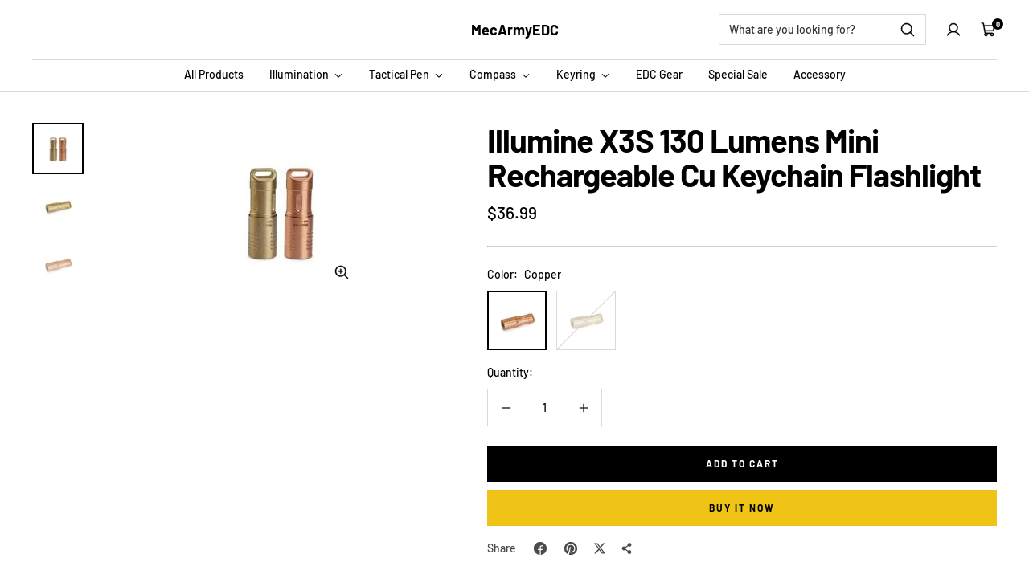

--- FILE ---
content_type: text/html; charset=utf-8
request_url: https://mecarmyedc.com/products/illumine-x3s-130-lumens-mini-rechargeable-cu-keychain-flashlight
body_size: 37850
content:
<!doctype html>

<html class="no-js" lang="en" dir="ltr">
  <head>
    <meta charset="utf-8">
    <meta
      name="viewport"
      content="width=device-width, initial-scale=1.0, height=device-height, minimum-scale=1.0, maximum-scale=1.0"
    >
    <meta name="theme-color" content="#ffffff">

    <title>Illumine X3S 130 Lumens Mini Rechargeable Cu Keychain Flashlight</title><meta name="description" content="Descriptions: The MecArmy illumine X series is mini USB rechargeable keychain flashlight and the X3S is made of Brass and Copper. Thanks to the built-in Micro USB charging port, it could be charged by any USB power devices like power banks, car chargers, and laptops etc without removing the light head.  Primary Feature"><link rel="canonical" href="https://mecarmyedc.com/products/illumine-x3s-130-lumens-mini-rechargeable-cu-keychain-flashlight"><link rel="preconnect" href="https://cdn.shopify.com">
    <link rel="preconnect" href="https://fonts.shopifycdn.com" crossorigin>
    <link rel="dns-prefetch" href="https://productreviews.shopifycdn.com">

    <meta property="og:type" content="product">
  <meta property="og:title" content="Illumine X3S 130 Lumens Mini Rechargeable Cu Keychain Flashlight">
  <meta
    property="product:price:amount"
    content="36.99"
  >
  <meta property="product:price:currency" content="USD"><meta property="og:image" content="http://mecarmyedc.com/cdn/shop/products/MecArmy_illumine_X3S_Mini_Keychain_Flashlight_7_110x110_2x_63f2471a-74aa-43c9-b0b2-6736c89c2983.jpg?v=1605864295&width=2048">
  <meta property="og:image:secure_url" content="https://mecarmyedc.com/cdn/shop/products/MecArmy_illumine_X3S_Mini_Keychain_Flashlight_7_110x110_2x_63f2471a-74aa-43c9-b0b2-6736c89c2983.jpg?v=1605864295&width=2048">
  <meta property="og:image:width" content="220">
  <meta property="og:image:height" content="220"><meta property="og:description" content="Descriptions: The MecArmy illumine X series is mini USB rechargeable keychain flashlight and the X3S is made of Brass and Copper. Thanks to the built-in Micro USB charging port, it could be charged by any USB power devices like power banks, car chargers, and laptops etc without removing the light head.  Primary Feature"><meta property="og:url" content="https://mecarmyedc.com/products/illumine-x3s-130-lumens-mini-rechargeable-cu-keychain-flashlight">
<meta property="og:site_name" content="MecArmyEDC"><meta name="twitter:card" content="summary"><meta name="twitter:title" content="Illumine X3S 130 Lumens Mini Rechargeable Cu Keychain Flashlight">
  <meta name="twitter:description" content="Descriptions: The MecArmy illumine X series is mini USB rechargeable keychain flashlight and the X3S is made of Brass and Copper. Thanks to the built-in Micro USB charging port, it could be charged by any USB power devices like power banks, car chargers, and laptops etc without removing the light head.  Primary Features  Utilizes a LED Made of brass or copper Maximum output of 130 ANSI lumens Max beam distance of 59m Patented rechargeable super micro-sized flashlight Can be recharged without removing the light&#39;s head, you won’t lose the light’s head anytime Rechargeable with any USB port device Quick charge in 1 hour Uses a rechargeable 10180 lithium ion battery Small and exquisite Reliable twist switch for quick, one-handed operation Battery reverse polarity protection Instant access to low/high mode; Waterproof to IPX-8 Standard (underwater to 2 meters) Impact resistant up"><meta name="twitter:image" content="https://mecarmyedc.com/cdn/shop/products/MecArmy_illumine_X3S_Mini_Keychain_Flashlight_7_110x110_2x_63f2471a-74aa-43c9-b0b2-6736c89c2983.jpg?crop=center&height=1200&v=1605864295&width=1200">
  <meta name="twitter:image:alt" content="">
    
  <script type="application/ld+json">
    {
      "@context": "https://schema.org",
      "@type": "Product",
    "productID": 1833903292505,
    "offers": [{
          "@type": "Offer",
          "name": "Copper",
          "availability":"https://schema.org/InStock",
          "price": 36.99,
          "priceCurrency": "USD",
          "priceValidUntil": "2026-01-31","sku": "M-X3S-PC","url": "https://mecarmyedc.com/products/illumine-x3s-130-lumens-mini-rechargeable-cu-keychain-flashlight?variant=17819264122969"
        },
{
          "@type": "Offer",
          "name": "Brass",
          "availability":"https://schema.org/OutOfStock",
          "price": 36.99,
          "priceCurrency": "USD",
          "priceValidUntil": "2026-01-31","sku": "M-X3S-BS","url": "https://mecarmyedc.com/products/illumine-x3s-130-lumens-mini-rechargeable-cu-keychain-flashlight?variant=17819264155737"
        }
],"brand": {
      "@type": "Brand",
      "name": "MecArmyEDC"
    },
    "name": "Illumine X3S 130 Lumens Mini Rechargeable Cu Keychain Flashlight",
    "description": "\nDescriptions:\nThe MecArmy illumine X series is mini USB rechargeable keychain flashlight and the X3S is made of Brass and Copper. Thanks to the built-in Micro USB charging port, it could be charged by any USB power devices like power banks, car chargers, and laptops etc without removing the light head. \nPrimary Features \n\nUtilizes a LED\nMade of brass or copper\nMaximum output of 130 ANSI lumens\nMax beam distance of 59m\nPatented rechargeable super micro-sized flashlight\nCan be recharged without removing the light's head, you won’t lose the light’s head anytime\nRechargeable with any USB port device\nQuick charge in 1 hour\nUses a rechargeable 10180 lithium ion battery\nSmall and exquisite\nReliable twist switch for quick, one-handed operation\nBattery reverse polarity protection\nInstant access to low\/high mode;\nWaterproof to IPX-8 Standard (underwater to 2 meters)\nImpact resistant up to 1.5 meters\nUse green environmental materials package box \n\nOutput \u0026amp; Runtime:\nLow (8lm, 6h), High (130lm, 0.5h)\nIncludes:\n1 x X3S Keychain Flashlight\n1 x USB Cable\n1 x User manual \n1 x Stainless steel key ring\n1 x O-ring\n",
    "category": "Flashlight",
    "url": "https://mecarmyedc.com/products/illumine-x3s-130-lumens-mini-rechargeable-cu-keychain-flashlight",
    "sku": "M-X3S-PC","weight": {
        "@type": "QuantitativeValue",
        "unitCode": "kg",
        "value": 0.0
      },"image": {
      "@type": "ImageObject",
      "url": "https://mecarmyedc.com/cdn/shop/products/MecArmy_illumine_X3S_Mini_Keychain_Flashlight_7_110x110_2x_63f2471a-74aa-43c9-b0b2-6736c89c2983.jpg?v=1605864295&width=1024",
      "image": "https://mecarmyedc.com/cdn/shop/products/MecArmy_illumine_X3S_Mini_Keychain_Flashlight_7_110x110_2x_63f2471a-74aa-43c9-b0b2-6736c89c2983.jpg?v=1605864295&width=1024",
      "name": "",
      "width": "1024",
      "height": "1024"
    }
    }
  </script>



  <script type="application/ld+json">
    {
      "@context": "https://schema.org",
      "@type": "BreadcrumbList",
  "itemListElement": [{
      "@type": "ListItem",
      "position": 1,
      "name": "Home",
      "item": "https://mecarmyedc.com"
    },{
          "@type": "ListItem",
          "position": 2,
          "name": "Illumine X3S 130 Lumens Mini Rechargeable Cu Keychain Flashlight",
          "item": "https://mecarmyedc.com/products/illumine-x3s-130-lumens-mini-rechargeable-cu-keychain-flashlight"
        }]
    }
  </script>


    
<style>
  /* Typography (heading) */
  @font-face {
  font-family: Barlow;
  font-weight: 700;
  font-style: normal;
  font-display: swap;
  src: url("//mecarmyedc.com/cdn/fonts/barlow/barlow_n7.691d1d11f150e857dcbc1c10ef03d825bc378d81.woff2") format("woff2"),
       url("//mecarmyedc.com/cdn/fonts/barlow/barlow_n7.4fdbb1cb7da0e2c2f88492243ffa2b4f91924840.woff") format("woff");
}

@font-face {
  font-family: Barlow;
  font-weight: 700;
  font-style: italic;
  font-display: swap;
  src: url("//mecarmyedc.com/cdn/fonts/barlow/barlow_i7.50e19d6cc2ba5146fa437a5a7443c76d5d730103.woff2") format("woff2"),
       url("//mecarmyedc.com/cdn/fonts/barlow/barlow_i7.47e9f98f1b094d912e6fd631cc3fe93d9f40964f.woff") format("woff");
}

/* Typography (body) */
  @font-face {
  font-family: Barlow;
  font-weight: 500;
  font-style: normal;
  font-display: swap;
  src: url("//mecarmyedc.com/cdn/fonts/barlow/barlow_n5.a193a1990790eba0cc5cca569d23799830e90f07.woff2") format("woff2"),
       url("//mecarmyedc.com/cdn/fonts/barlow/barlow_n5.ae31c82169b1dc0715609b8cc6a610b917808358.woff") format("woff");
}

@font-face {
  font-family: Barlow;
  font-weight: 500;
  font-style: italic;
  font-display: swap;
  src: url("//mecarmyedc.com/cdn/fonts/barlow/barlow_i5.714d58286997b65cd479af615cfa9bb0a117a573.woff2") format("woff2"),
       url("//mecarmyedc.com/cdn/fonts/barlow/barlow_i5.0120f77e6447d3b5df4bbec8ad8c2d029d87fb21.woff") format("woff");
}

@font-face {
  font-family: Barlow;
  font-weight: 700;
  font-style: normal;
  font-display: swap;
  src: url("//mecarmyedc.com/cdn/fonts/barlow/barlow_n7.691d1d11f150e857dcbc1c10ef03d825bc378d81.woff2") format("woff2"),
       url("//mecarmyedc.com/cdn/fonts/barlow/barlow_n7.4fdbb1cb7da0e2c2f88492243ffa2b4f91924840.woff") format("woff");
}

@font-face {
  font-family: Barlow;
  font-weight: 700;
  font-style: italic;
  font-display: swap;
  src: url("//mecarmyedc.com/cdn/fonts/barlow/barlow_i7.50e19d6cc2ba5146fa437a5a7443c76d5d730103.woff2") format("woff2"),
       url("//mecarmyedc.com/cdn/fonts/barlow/barlow_i7.47e9f98f1b094d912e6fd631cc3fe93d9f40964f.woff") format("woff");
}

:root {--heading-color: 0, 0, 0;
    --text-color: 0, 0, 0;
    --background: 255, 255, 255;
    --secondary-background: 244, 245, 245;
    --border-color: 217, 217, 217;
    --border-color-darker: 153, 153, 153;
    --success-color: 0, 163, 65;
    --success-background: 204, 237, 217;
    --error-color: 248, 58, 58;
    --error-background: 255, 241, 241;
    --primary-button-background: 240, 196, 23;
    --primary-button-text-color: 0, 0, 0;
    --secondary-button-background: 0, 0, 0;
    --secondary-button-text-color: 255, 255, 255;
    --product-star-rating: 255, 183, 74;
    --product-on-sale-accent: 248, 58, 58;
    --product-on-sale-background: 248, 58, 58;
    --product-on-sale-text-color: 255, 255, 255;
    --product-sold-out-accent: 0, 0, 0;
    --product-custom-label-background: 255, 97, 40;
    --product-custom-label-text-color: 255, 255, 255;
    --product-custom-label-2-background: 169, 94, 190;
    --product-custom-label-2-text-color: 255, 255, 255;
    --loading-bar-background: 0, 0, 0;

    /* We duplicate some "base" colors as root colors, which is useful to use on drawer elements or popover without. Those should not be overridden to avoid issues */
    --root-heading-color: 0, 0, 0;
    --root-text-color: 0, 0, 0;
    --root-background: 255, 255, 255;
    --root-border-color: 217, 217, 217;
    --root-primary-button-background: 240, 196, 23;
    --root-primary-button-text-color: 0, 0, 0;

    --base-font-size: 14px;
    --heading-font-family: Barlow, sans-serif;
    --heading-font-weight: 700;
    --heading-font-style: normal;
    --heading-text-transform: normal;
    --text-font-family: Barlow, sans-serif;
    --text-font-weight: 500;
    --text-font-style: normal;
    --text-font-bold-weight: 700;

    /* Typography (font size) */
    --heading-xxsmall-font-size: 10px;
    --heading-xsmall-font-size: 11px;
    --heading-small-font-size: 13px;
    --heading-large-font-size: 48px;
    --heading-h1-font-size: 44px;
    --heading-h2-font-size: 32px;
    --heading-h3-font-size: 20px;
    --heading-h4-font-size: 22px;
    --heading-h5-font-size: 18px;
    --heading-h6-font-size: 16px;

    /* Control the look and feel of the theme by changing radius of various elements */
    --icon-stroke-width: 4px;
    --button-border-radius: 0px;
    --block-border-radius: 0px;
    --block-border-radius-reduced: 0px;
    --color-swatch-border-radius: var(--button-border-radius);

    /* Button size */
    --button-height: 45px;
    --button-small-height: 36px;
    --button-tiny-height: 28px;

    /* Form related */
    --form-input-field-height: 45px;
    --form-input-gap: 16px;
    --form-submit-margin: 24px;

    /* Product listing related variables */
    --product-list-block-spacing: 32px;

    /* RTL support */
    --transform-logical-flip: 1;
    --transform-origin-start: left;
    --transform-origin-end: right;

    /* Control the look and feel of the product form by changing vertical spacing */
    --product-form-vertical-spacing: 16px;

    /* Multi line truncation */
    --multi-line-truncation: 2;

    /* Custom shadow */
    --box-shadow-small: 0 1px 3px 0 rgb(0 0 0 / 0.1), 0 1px 2px -1px rgb(0 0 0 / 0.1);
    --box-shadow-medium: 0 4px 6px -1px rgb(0 0 0 / 0.1), 0 2px 4px -2px rgb(0 0 0 / 0.1);
    --box-shadow-large: 0 10px 15px -3px rgb(0 0 0 / 0.1), 0 4px 6px -4px rgb(0 0 0 / 0.1);
    --box-shadow-small-reduced: 0 1px 2px 0 rgb(0 0 0 / 0.05);
    --box-shadow-medium-reduced: 0 1px 3px 0 rgb(0 0 0 / 0.1), 0 1px 2px -1px rgb(0 0 0 / 0.1);
    --box-shadow-large-reduced: 0 1px 3px 0 rgb(0 0 0 / 0.1), 0 1px 2px -1px rgb(0 0 0 / 0.1);

    /* Other */
    --arrow-right-svg-url: url(//mecarmyedc.com/cdn/shop/t/7/assets/arrow-right.svg?v=158081684869178458381721197301);
    --arrow-left-svg-url: url(//mecarmyedc.com/cdn/shop/t/7/assets/arrow-left.svg?v=113669120600902969301721197301);

    /* Some useful variables that we can reuse in our CSS. Some explanation are needed for some of them:
       - container-max-width-minus-gutters: represents the container max width without the edge gutters
       - container-outer-width: considering the screen width, represent all the space outside the container
       - container-outer-margin: same as container-outer-width but get set to 0 inside a container
       - container-inner-width: the effective space inside the container (minus gutters)
       - grid-column-width: represents the width of a single column of the grid
       - vertical-breather: this is a variable that defines the global "spacing" between sections, and inside the section to create some "breath" and minimum spacing
     */
    --container-max-width: 1600px;
    --container-gutter: 24px;
    --container-max-width-minus-gutters: calc(var(--container-max-width) - (var(--container-gutter)) * 2);
    --container-outer-width: max(calc((100vw - var(--container-max-width-minus-gutters)) / 2), var(--container-gutter));
    --container-outer-margin: var(--container-outer-width);
    --container-inner-width: calc(100vw - var(--container-outer-width) * 2);

    --grid-column-count: 10;
    --grid-gap: 24px;
    --grid-column-width: calc((100vw - var(--container-outer-width) * 2 - var(--grid-gap) * (var(--grid-column-count) - 1)) / var(--grid-column-count));

    --vertical-breather: 32px;
    --vertical-breather-tight: 32px;

    /* Shopify related variables */
    --payment-terms-background-color: #ffffff;
  }

  [dir="rtl"]:root {
    /* RTL support */
    --transform-logical-flip: -1;
    --transform-origin-start: right;
    --transform-origin-end: left;
  }

  @media screen and (min-width: 741px) {
    :root {
      --container-gutter: 40px;
      --grid-column-count: 20;
      --vertical-breather: 40px;
      --vertical-breather-tight: 40px;

      /* Typography (font size) */
      --heading-xsmall-font-size: 11px;
      --heading-small-font-size: 12px;
      --heading-large-font-size: 52px;
      --heading-h1-font-size: 48px;
      --heading-h2-font-size: 36px;
      --heading-h3-font-size: 24px;
      --heading-h4-font-size: 24px;
      --heading-h5-font-size: 20px;
      --heading-h6-font-size: 18px;

      /* Form related */
      --form-submit-margin: 32px;
    }
  }

  @media screen and (min-width: 1200px) {
    :root {
      --vertical-breather: 56px;
      --vertical-breather-tight: 40px;
      --product-list-block-spacing: 48px;

      /* Typography */
      --heading-large-font-size: 60px;
      --heading-h1-font-size: 52px;
      --heading-h2-font-size: 40px;
      --heading-h3-font-size: 28px;
      --heading-h4-font-size: 30px;
      --heading-h5-font-size: 24px;
      --heading-h6-font-size: 18px;
    }
  }
</style>

    <script>
  // This allows to expose several variables to the global scope, to be used in scripts
  window.themeVariables = {
    settings: {
      themeName: 'Zalify',
      direction: "ltr",
      pageType: "product",
      cartCount: 0,
      moneyFormat: "${{amount}}",
      moneyWithCurrencyFormat: "${{amount}} USD",
      showVendor: false,
      discountMode: "saving",
      currencyCodeEnabled: false,
      cartType: "drawer",
      cartCurrency: "USD",
      mobileZoomFactor: 2.5
    },

    routes: {
      host: "mecarmyedc.com",
      rootUrl: "\/",
      rootUrlWithoutSlash: '',
      cartUrl: "\/cart",
      cartAddUrl: "\/cart\/add",
      cartChangeUrl: "\/cart\/change",
      searchUrl: "\/search",
      predictiveSearchUrl: "\/search\/suggest",
      productRecommendationsUrl: "\/recommendations\/products"
    },

    strings: {
      accessibilityDelete: "Delete",
      accessibilityClose: "Close",
      collectionSoldOut: "Sold out",
      collectionDiscount: "Save @savings@",
      productSalePrice: "Sale price",
      productRegularPrice: "Regular price",
      productFormUnavailable: "Unavailable",
      productFormSoldOut: "Sold out",
      productFormPreOrder: "Pre-order",
      productFormAddToCart: "Add to cart",
      searchNoResults: "No results could be found.",
      searchNewSearch: "New search",
      searchProducts: "Products",
      searchArticles: "Journal",
      searchPages: "Pages",
      searchCollections: "Collections",
      cartViewCart: "View cart",
      cartItemAdded: "Item added to your cart!",
      cartItemAddedShort: "Added to your cart!",
      cartAddOrderNote: "Add order note",
      cartEditOrderNote: "Edit order note",
      shippingEstimatorNoResults: "Sorry, we do not ship to your address.",
      shippingEstimatorOneResult: "There is one shipping rate for your address:",
      shippingEstimatorMultipleResults: "There are several shipping rates for your address:",
      shippingEstimatorError: "One or more error occurred while retrieving shipping rates:"
    },

    libs: {
      filepond: "\/\/mecarmyedc.com\/cdn\/shop\/t\/7\/assets\/filepond.min.js?v=45719872457449046591721197275",
      filepondPluginImagePreview: "\/\/mecarmyedc.com\/cdn\/shop\/t\/7\/assets\/filepond-plugin-image-preview.js?v=62942896181305323821721197275",
      flickity: "\/\/mecarmyedc.com\/cdn\/shop\/t\/7\/assets\/flickity.js?v=176646718982628074891721197275",
      photoswipe: "\/\/mecarmyedc.com\/cdn\/shop\/t\/7\/assets\/photoswipe.js?v=132268647426145925301721197275",
      qrCode: "\/\/mecarmyedc.com\/cdn\/shopifycloud\/storefront\/assets\/themes_support\/vendor\/qrcode-3f2b403b.js"
    },

    breakpoints: {
      phone: 'screen and (max-width: 740px)',
      tablet: 'screen and (min-width: 741px) and (max-width: 999px)',
      tabletAndUp: 'screen and (min-width: 741px)',
      pocket: 'screen and (max-width: 999px)',
      lap: 'screen and (min-width: 1000px) and (max-width: 1199px)',
      lapAndUp: 'screen and (min-width: 1000px)',
      desktop: 'screen and (min-width: 1200px)',
      wide: 'screen and (min-width: 1400px)'
    }
  };

  window.addEventListener('pageshow', async () => {
    const cartContent = await (await fetch(`${window.themeVariables.routes.cartUrl}.js`, {cache: 'reload'})).json();
    document.documentElement.dispatchEvent(new CustomEvent('cart:refresh', {detail: {cart: cartContent}}));
  });

  if ('noModule' in HTMLScriptElement.prototype) {
    // Old browsers (like IE) that does not support module will be considered as if not executing JS at all
    document.documentElement.className = document.documentElement.className.replace('no-js', 'js');

    requestAnimationFrame(() => {
      const viewportHeight = (window.visualViewport ? window.visualViewport.height : document.documentElement.clientHeight);
      document.documentElement.style.setProperty('--window-height',viewportHeight + 'px');
    });
  }// We save the product ID in local storage to be eventually used for recently viewed section
    try {
      const items = JSON.parse(localStorage.getItem('theme:recently-viewed-products') || '[]');

      // We check if the current product already exists, and if it does not, we add it at the start
      if (!items.includes(1833903292505)) {
        items.unshift(1833903292505);
      }

      localStorage.setItem('theme:recently-viewed-products', JSON.stringify(items.slice(0, 20)));
    } catch (e) {
      // Safari in private mode does not allow setting item, we silently fail
    }</script>

    
  

  

  


<link rel="preload" as="fetch" href="/products/illumine-x3s-130-lumens-mini-rechargeable-cu-keychain-flashlight.js" crossorigin><link rel="preload" as="script" href="//mecarmyedc.com/cdn/shop/t/7/assets/flickity.js?v=176646718982628074891721197275"><script type="module" src="//mecarmyedc.com/cdn/shop/t/7/assets/vendor.js?v=32643890569905814191721197275"></script>
    <script type="module" src="//mecarmyedc.com/cdn/shop/t/7/assets/theme.js?v=54656947745451925511721197275"></script>
    <script type="module" src="//mecarmyedc.com/cdn/shop/t/7/assets/custom.js?v=162642263646596619251721197275"></script>

    <script>window.performance && window.performance.mark && window.performance.mark('shopify.content_for_header.start');</script><meta id="shopify-digital-wallet" name="shopify-digital-wallet" content="/7838335065/digital_wallets/dialog">
<meta name="shopify-checkout-api-token" content="2389f6a79e1ef93eced21f3baa455f56">
<meta id="in-context-paypal-metadata" data-shop-id="7838335065" data-venmo-supported="true" data-environment="production" data-locale="en_US" data-paypal-v4="true" data-currency="USD">
<link rel="alternate" hreflang="x-default" href="https://mecarmyedc.com/products/illumine-x3s-130-lumens-mini-rechargeable-cu-keychain-flashlight">
<link rel="alternate" hreflang="en" href="https://mecarmyedc.com/products/illumine-x3s-130-lumens-mini-rechargeable-cu-keychain-flashlight">
<link rel="alternate" hreflang="zh-Hans" href="https://mecarmyedc.com/zh/products/illumine-x3s-130-lumens-mini-rechargeable-cu-keychain-flashlight">
<link rel="alternate" hreflang="es" href="https://mecarmyedc.com/es/products/illumine-x3s-130-lumens-mini-rechargeable-cu-keychain-flashlight">
<link rel="alternate" hreflang="pt" href="https://mecarmyedc.com/pt/products/illumine-x3s-130-lumens-mini-rechargeable-cu-keychain-flashlight">
<link rel="alternate" hreflang="ja" href="https://mecarmyedc.com/ja/products/illumine-x3s-130-lumens-mini-rechargeable-cu-keychain-flashlight">
<link rel="alternate" hreflang="zh-Hans-AC" href="https://mecarmyedc.com/zh/products/illumine-x3s-130-lumens-mini-rechargeable-cu-keychain-flashlight">
<link rel="alternate" hreflang="zh-Hans-AD" href="https://mecarmyedc.com/zh/products/illumine-x3s-130-lumens-mini-rechargeable-cu-keychain-flashlight">
<link rel="alternate" hreflang="zh-Hans-AE" href="https://mecarmyedc.com/zh/products/illumine-x3s-130-lumens-mini-rechargeable-cu-keychain-flashlight">
<link rel="alternate" hreflang="zh-Hans-AF" href="https://mecarmyedc.com/zh/products/illumine-x3s-130-lumens-mini-rechargeable-cu-keychain-flashlight">
<link rel="alternate" hreflang="zh-Hans-AG" href="https://mecarmyedc.com/zh/products/illumine-x3s-130-lumens-mini-rechargeable-cu-keychain-flashlight">
<link rel="alternate" hreflang="zh-Hans-AI" href="https://mecarmyedc.com/zh/products/illumine-x3s-130-lumens-mini-rechargeable-cu-keychain-flashlight">
<link rel="alternate" hreflang="zh-Hans-AL" href="https://mecarmyedc.com/zh/products/illumine-x3s-130-lumens-mini-rechargeable-cu-keychain-flashlight">
<link rel="alternate" hreflang="zh-Hans-AM" href="https://mecarmyedc.com/zh/products/illumine-x3s-130-lumens-mini-rechargeable-cu-keychain-flashlight">
<link rel="alternate" hreflang="zh-Hans-AO" href="https://mecarmyedc.com/zh/products/illumine-x3s-130-lumens-mini-rechargeable-cu-keychain-flashlight">
<link rel="alternate" hreflang="zh-Hans-AR" href="https://mecarmyedc.com/zh/products/illumine-x3s-130-lumens-mini-rechargeable-cu-keychain-flashlight">
<link rel="alternate" hreflang="zh-Hans-AT" href="https://mecarmyedc.com/zh/products/illumine-x3s-130-lumens-mini-rechargeable-cu-keychain-flashlight">
<link rel="alternate" hreflang="zh-Hans-AU" href="https://mecarmyedc.com/zh/products/illumine-x3s-130-lumens-mini-rechargeable-cu-keychain-flashlight">
<link rel="alternate" hreflang="zh-Hans-AW" href="https://mecarmyedc.com/zh/products/illumine-x3s-130-lumens-mini-rechargeable-cu-keychain-flashlight">
<link rel="alternate" hreflang="zh-Hans-AX" href="https://mecarmyedc.com/zh/products/illumine-x3s-130-lumens-mini-rechargeable-cu-keychain-flashlight">
<link rel="alternate" hreflang="zh-Hans-AZ" href="https://mecarmyedc.com/zh/products/illumine-x3s-130-lumens-mini-rechargeable-cu-keychain-flashlight">
<link rel="alternate" hreflang="zh-Hans-BA" href="https://mecarmyedc.com/zh/products/illumine-x3s-130-lumens-mini-rechargeable-cu-keychain-flashlight">
<link rel="alternate" hreflang="zh-Hans-BB" href="https://mecarmyedc.com/zh/products/illumine-x3s-130-lumens-mini-rechargeable-cu-keychain-flashlight">
<link rel="alternate" hreflang="zh-Hans-BD" href="https://mecarmyedc.com/zh/products/illumine-x3s-130-lumens-mini-rechargeable-cu-keychain-flashlight">
<link rel="alternate" hreflang="zh-Hans-BE" href="https://mecarmyedc.com/zh/products/illumine-x3s-130-lumens-mini-rechargeable-cu-keychain-flashlight">
<link rel="alternate" hreflang="zh-Hans-BF" href="https://mecarmyedc.com/zh/products/illumine-x3s-130-lumens-mini-rechargeable-cu-keychain-flashlight">
<link rel="alternate" hreflang="zh-Hans-BG" href="https://mecarmyedc.com/zh/products/illumine-x3s-130-lumens-mini-rechargeable-cu-keychain-flashlight">
<link rel="alternate" hreflang="zh-Hans-BH" href="https://mecarmyedc.com/zh/products/illumine-x3s-130-lumens-mini-rechargeable-cu-keychain-flashlight">
<link rel="alternate" hreflang="zh-Hans-BI" href="https://mecarmyedc.com/zh/products/illumine-x3s-130-lumens-mini-rechargeable-cu-keychain-flashlight">
<link rel="alternate" hreflang="zh-Hans-BJ" href="https://mecarmyedc.com/zh/products/illumine-x3s-130-lumens-mini-rechargeable-cu-keychain-flashlight">
<link rel="alternate" hreflang="zh-Hans-BL" href="https://mecarmyedc.com/zh/products/illumine-x3s-130-lumens-mini-rechargeable-cu-keychain-flashlight">
<link rel="alternate" hreflang="zh-Hans-BM" href="https://mecarmyedc.com/zh/products/illumine-x3s-130-lumens-mini-rechargeable-cu-keychain-flashlight">
<link rel="alternate" hreflang="zh-Hans-BN" href="https://mecarmyedc.com/zh/products/illumine-x3s-130-lumens-mini-rechargeable-cu-keychain-flashlight">
<link rel="alternate" hreflang="zh-Hans-BO" href="https://mecarmyedc.com/zh/products/illumine-x3s-130-lumens-mini-rechargeable-cu-keychain-flashlight">
<link rel="alternate" hreflang="zh-Hans-BQ" href="https://mecarmyedc.com/zh/products/illumine-x3s-130-lumens-mini-rechargeable-cu-keychain-flashlight">
<link rel="alternate" hreflang="zh-Hans-BR" href="https://mecarmyedc.com/zh/products/illumine-x3s-130-lumens-mini-rechargeable-cu-keychain-flashlight">
<link rel="alternate" hreflang="zh-Hans-BS" href="https://mecarmyedc.com/zh/products/illumine-x3s-130-lumens-mini-rechargeable-cu-keychain-flashlight">
<link rel="alternate" hreflang="zh-Hans-BT" href="https://mecarmyedc.com/zh/products/illumine-x3s-130-lumens-mini-rechargeable-cu-keychain-flashlight">
<link rel="alternate" hreflang="zh-Hans-BW" href="https://mecarmyedc.com/zh/products/illumine-x3s-130-lumens-mini-rechargeable-cu-keychain-flashlight">
<link rel="alternate" hreflang="zh-Hans-BY" href="https://mecarmyedc.com/zh/products/illumine-x3s-130-lumens-mini-rechargeable-cu-keychain-flashlight">
<link rel="alternate" hreflang="zh-Hans-BZ" href="https://mecarmyedc.com/zh/products/illumine-x3s-130-lumens-mini-rechargeable-cu-keychain-flashlight">
<link rel="alternate" hreflang="zh-Hans-CA" href="https://mecarmyedc.com/zh/products/illumine-x3s-130-lumens-mini-rechargeable-cu-keychain-flashlight">
<link rel="alternate" hreflang="zh-Hans-CC" href="https://mecarmyedc.com/zh/products/illumine-x3s-130-lumens-mini-rechargeable-cu-keychain-flashlight">
<link rel="alternate" hreflang="zh-Hans-CD" href="https://mecarmyedc.com/zh/products/illumine-x3s-130-lumens-mini-rechargeable-cu-keychain-flashlight">
<link rel="alternate" hreflang="zh-Hans-CF" href="https://mecarmyedc.com/zh/products/illumine-x3s-130-lumens-mini-rechargeable-cu-keychain-flashlight">
<link rel="alternate" hreflang="zh-Hans-CG" href="https://mecarmyedc.com/zh/products/illumine-x3s-130-lumens-mini-rechargeable-cu-keychain-flashlight">
<link rel="alternate" hreflang="zh-Hans-CH" href="https://mecarmyedc.com/zh/products/illumine-x3s-130-lumens-mini-rechargeable-cu-keychain-flashlight">
<link rel="alternate" hreflang="zh-Hans-CI" href="https://mecarmyedc.com/zh/products/illumine-x3s-130-lumens-mini-rechargeable-cu-keychain-flashlight">
<link rel="alternate" hreflang="zh-Hans-CK" href="https://mecarmyedc.com/zh/products/illumine-x3s-130-lumens-mini-rechargeable-cu-keychain-flashlight">
<link rel="alternate" hreflang="zh-Hans-CL" href="https://mecarmyedc.com/zh/products/illumine-x3s-130-lumens-mini-rechargeable-cu-keychain-flashlight">
<link rel="alternate" hreflang="zh-Hans-CM" href="https://mecarmyedc.com/zh/products/illumine-x3s-130-lumens-mini-rechargeable-cu-keychain-flashlight">
<link rel="alternate" hreflang="zh-Hans-CN" href="https://mecarmyedc.com/zh/products/illumine-x3s-130-lumens-mini-rechargeable-cu-keychain-flashlight">
<link rel="alternate" hreflang="zh-Hans-CO" href="https://mecarmyedc.com/zh/products/illumine-x3s-130-lumens-mini-rechargeable-cu-keychain-flashlight">
<link rel="alternate" hreflang="zh-Hans-CR" href="https://mecarmyedc.com/zh/products/illumine-x3s-130-lumens-mini-rechargeable-cu-keychain-flashlight">
<link rel="alternate" hreflang="zh-Hans-CV" href="https://mecarmyedc.com/zh/products/illumine-x3s-130-lumens-mini-rechargeable-cu-keychain-flashlight">
<link rel="alternate" hreflang="zh-Hans-CW" href="https://mecarmyedc.com/zh/products/illumine-x3s-130-lumens-mini-rechargeable-cu-keychain-flashlight">
<link rel="alternate" hreflang="zh-Hans-CY" href="https://mecarmyedc.com/zh/products/illumine-x3s-130-lumens-mini-rechargeable-cu-keychain-flashlight">
<link rel="alternate" hreflang="zh-Hans-CZ" href="https://mecarmyedc.com/zh/products/illumine-x3s-130-lumens-mini-rechargeable-cu-keychain-flashlight">
<link rel="alternate" hreflang="zh-Hans-DE" href="https://mecarmyedc.com/zh/products/illumine-x3s-130-lumens-mini-rechargeable-cu-keychain-flashlight">
<link rel="alternate" hreflang="zh-Hans-DJ" href="https://mecarmyedc.com/zh/products/illumine-x3s-130-lumens-mini-rechargeable-cu-keychain-flashlight">
<link rel="alternate" hreflang="zh-Hans-DK" href="https://mecarmyedc.com/zh/products/illumine-x3s-130-lumens-mini-rechargeable-cu-keychain-flashlight">
<link rel="alternate" hreflang="zh-Hans-DM" href="https://mecarmyedc.com/zh/products/illumine-x3s-130-lumens-mini-rechargeable-cu-keychain-flashlight">
<link rel="alternate" hreflang="zh-Hans-DO" href="https://mecarmyedc.com/zh/products/illumine-x3s-130-lumens-mini-rechargeable-cu-keychain-flashlight">
<link rel="alternate" hreflang="zh-Hans-DZ" href="https://mecarmyedc.com/zh/products/illumine-x3s-130-lumens-mini-rechargeable-cu-keychain-flashlight">
<link rel="alternate" hreflang="zh-Hans-EC" href="https://mecarmyedc.com/zh/products/illumine-x3s-130-lumens-mini-rechargeable-cu-keychain-flashlight">
<link rel="alternate" hreflang="zh-Hans-EE" href="https://mecarmyedc.com/zh/products/illumine-x3s-130-lumens-mini-rechargeable-cu-keychain-flashlight">
<link rel="alternate" hreflang="zh-Hans-EG" href="https://mecarmyedc.com/zh/products/illumine-x3s-130-lumens-mini-rechargeable-cu-keychain-flashlight">
<link rel="alternate" hreflang="zh-Hans-EH" href="https://mecarmyedc.com/zh/products/illumine-x3s-130-lumens-mini-rechargeable-cu-keychain-flashlight">
<link rel="alternate" hreflang="zh-Hans-ER" href="https://mecarmyedc.com/zh/products/illumine-x3s-130-lumens-mini-rechargeable-cu-keychain-flashlight">
<link rel="alternate" hreflang="zh-Hans-ES" href="https://mecarmyedc.com/zh/products/illumine-x3s-130-lumens-mini-rechargeable-cu-keychain-flashlight">
<link rel="alternate" hreflang="zh-Hans-ET" href="https://mecarmyedc.com/zh/products/illumine-x3s-130-lumens-mini-rechargeable-cu-keychain-flashlight">
<link rel="alternate" hreflang="zh-Hans-FI" href="https://mecarmyedc.com/zh/products/illumine-x3s-130-lumens-mini-rechargeable-cu-keychain-flashlight">
<link rel="alternate" hreflang="zh-Hans-FJ" href="https://mecarmyedc.com/zh/products/illumine-x3s-130-lumens-mini-rechargeable-cu-keychain-flashlight">
<link rel="alternate" hreflang="zh-Hans-FK" href="https://mecarmyedc.com/zh/products/illumine-x3s-130-lumens-mini-rechargeable-cu-keychain-flashlight">
<link rel="alternate" hreflang="zh-Hans-FO" href="https://mecarmyedc.com/zh/products/illumine-x3s-130-lumens-mini-rechargeable-cu-keychain-flashlight">
<link rel="alternate" hreflang="zh-Hans-FR" href="https://mecarmyedc.com/zh/products/illumine-x3s-130-lumens-mini-rechargeable-cu-keychain-flashlight">
<link rel="alternate" hreflang="zh-Hans-GA" href="https://mecarmyedc.com/zh/products/illumine-x3s-130-lumens-mini-rechargeable-cu-keychain-flashlight">
<link rel="alternate" hreflang="zh-Hans-GB" href="https://mecarmyedc.com/zh/products/illumine-x3s-130-lumens-mini-rechargeable-cu-keychain-flashlight">
<link rel="alternate" hreflang="zh-Hans-GD" href="https://mecarmyedc.com/zh/products/illumine-x3s-130-lumens-mini-rechargeable-cu-keychain-flashlight">
<link rel="alternate" hreflang="zh-Hans-GE" href="https://mecarmyedc.com/zh/products/illumine-x3s-130-lumens-mini-rechargeable-cu-keychain-flashlight">
<link rel="alternate" hreflang="zh-Hans-GF" href="https://mecarmyedc.com/zh/products/illumine-x3s-130-lumens-mini-rechargeable-cu-keychain-flashlight">
<link rel="alternate" hreflang="zh-Hans-GG" href="https://mecarmyedc.com/zh/products/illumine-x3s-130-lumens-mini-rechargeable-cu-keychain-flashlight">
<link rel="alternate" hreflang="zh-Hans-GH" href="https://mecarmyedc.com/zh/products/illumine-x3s-130-lumens-mini-rechargeable-cu-keychain-flashlight">
<link rel="alternate" hreflang="zh-Hans-GI" href="https://mecarmyedc.com/zh/products/illumine-x3s-130-lumens-mini-rechargeable-cu-keychain-flashlight">
<link rel="alternate" hreflang="zh-Hans-GL" href="https://mecarmyedc.com/zh/products/illumine-x3s-130-lumens-mini-rechargeable-cu-keychain-flashlight">
<link rel="alternate" hreflang="zh-Hans-GM" href="https://mecarmyedc.com/zh/products/illumine-x3s-130-lumens-mini-rechargeable-cu-keychain-flashlight">
<link rel="alternate" hreflang="zh-Hans-GN" href="https://mecarmyedc.com/zh/products/illumine-x3s-130-lumens-mini-rechargeable-cu-keychain-flashlight">
<link rel="alternate" hreflang="zh-Hans-GP" href="https://mecarmyedc.com/zh/products/illumine-x3s-130-lumens-mini-rechargeable-cu-keychain-flashlight">
<link rel="alternate" hreflang="zh-Hans-GQ" href="https://mecarmyedc.com/zh/products/illumine-x3s-130-lumens-mini-rechargeable-cu-keychain-flashlight">
<link rel="alternate" hreflang="zh-Hans-GR" href="https://mecarmyedc.com/zh/products/illumine-x3s-130-lumens-mini-rechargeable-cu-keychain-flashlight">
<link rel="alternate" hreflang="zh-Hans-GS" href="https://mecarmyedc.com/zh/products/illumine-x3s-130-lumens-mini-rechargeable-cu-keychain-flashlight">
<link rel="alternate" hreflang="zh-Hans-GT" href="https://mecarmyedc.com/zh/products/illumine-x3s-130-lumens-mini-rechargeable-cu-keychain-flashlight">
<link rel="alternate" hreflang="zh-Hans-GW" href="https://mecarmyedc.com/zh/products/illumine-x3s-130-lumens-mini-rechargeable-cu-keychain-flashlight">
<link rel="alternate" hreflang="zh-Hans-GY" href="https://mecarmyedc.com/zh/products/illumine-x3s-130-lumens-mini-rechargeable-cu-keychain-flashlight">
<link rel="alternate" hreflang="zh-Hans-HK" href="https://mecarmyedc.com/zh/products/illumine-x3s-130-lumens-mini-rechargeable-cu-keychain-flashlight">
<link rel="alternate" hreflang="zh-Hans-HN" href="https://mecarmyedc.com/zh/products/illumine-x3s-130-lumens-mini-rechargeable-cu-keychain-flashlight">
<link rel="alternate" hreflang="zh-Hans-HR" href="https://mecarmyedc.com/zh/products/illumine-x3s-130-lumens-mini-rechargeable-cu-keychain-flashlight">
<link rel="alternate" hreflang="zh-Hans-HT" href="https://mecarmyedc.com/zh/products/illumine-x3s-130-lumens-mini-rechargeable-cu-keychain-flashlight">
<link rel="alternate" hreflang="zh-Hans-HU" href="https://mecarmyedc.com/zh/products/illumine-x3s-130-lumens-mini-rechargeable-cu-keychain-flashlight">
<link rel="alternate" hreflang="zh-Hans-ID" href="https://mecarmyedc.com/zh/products/illumine-x3s-130-lumens-mini-rechargeable-cu-keychain-flashlight">
<link rel="alternate" hreflang="zh-Hans-IE" href="https://mecarmyedc.com/zh/products/illumine-x3s-130-lumens-mini-rechargeable-cu-keychain-flashlight">
<link rel="alternate" hreflang="zh-Hans-IL" href="https://mecarmyedc.com/zh/products/illumine-x3s-130-lumens-mini-rechargeable-cu-keychain-flashlight">
<link rel="alternate" hreflang="zh-Hans-IM" href="https://mecarmyedc.com/zh/products/illumine-x3s-130-lumens-mini-rechargeable-cu-keychain-flashlight">
<link rel="alternate" hreflang="zh-Hans-IN" href="https://mecarmyedc.com/zh/products/illumine-x3s-130-lumens-mini-rechargeable-cu-keychain-flashlight">
<link rel="alternate" hreflang="zh-Hans-IO" href="https://mecarmyedc.com/zh/products/illumine-x3s-130-lumens-mini-rechargeable-cu-keychain-flashlight">
<link rel="alternate" hreflang="zh-Hans-IQ" href="https://mecarmyedc.com/zh/products/illumine-x3s-130-lumens-mini-rechargeable-cu-keychain-flashlight">
<link rel="alternate" hreflang="zh-Hans-IS" href="https://mecarmyedc.com/zh/products/illumine-x3s-130-lumens-mini-rechargeable-cu-keychain-flashlight">
<link rel="alternate" hreflang="zh-Hans-IT" href="https://mecarmyedc.com/zh/products/illumine-x3s-130-lumens-mini-rechargeable-cu-keychain-flashlight">
<link rel="alternate" hreflang="zh-Hans-JE" href="https://mecarmyedc.com/zh/products/illumine-x3s-130-lumens-mini-rechargeable-cu-keychain-flashlight">
<link rel="alternate" hreflang="zh-Hans-JM" href="https://mecarmyedc.com/zh/products/illumine-x3s-130-lumens-mini-rechargeable-cu-keychain-flashlight">
<link rel="alternate" hreflang="zh-Hans-JO" href="https://mecarmyedc.com/zh/products/illumine-x3s-130-lumens-mini-rechargeable-cu-keychain-flashlight">
<link rel="alternate" hreflang="zh-Hans-JP" href="https://mecarmyedc.com/zh/products/illumine-x3s-130-lumens-mini-rechargeable-cu-keychain-flashlight">
<link rel="alternate" hreflang="zh-Hans-KE" href="https://mecarmyedc.com/zh/products/illumine-x3s-130-lumens-mini-rechargeable-cu-keychain-flashlight">
<link rel="alternate" hreflang="zh-Hans-KG" href="https://mecarmyedc.com/zh/products/illumine-x3s-130-lumens-mini-rechargeable-cu-keychain-flashlight">
<link rel="alternate" hreflang="zh-Hans-KH" href="https://mecarmyedc.com/zh/products/illumine-x3s-130-lumens-mini-rechargeable-cu-keychain-flashlight">
<link rel="alternate" hreflang="zh-Hans-KI" href="https://mecarmyedc.com/zh/products/illumine-x3s-130-lumens-mini-rechargeable-cu-keychain-flashlight">
<link rel="alternate" hreflang="zh-Hans-KM" href="https://mecarmyedc.com/zh/products/illumine-x3s-130-lumens-mini-rechargeable-cu-keychain-flashlight">
<link rel="alternate" hreflang="zh-Hans-KN" href="https://mecarmyedc.com/zh/products/illumine-x3s-130-lumens-mini-rechargeable-cu-keychain-flashlight">
<link rel="alternate" hreflang="zh-Hans-KR" href="https://mecarmyedc.com/zh/products/illumine-x3s-130-lumens-mini-rechargeable-cu-keychain-flashlight">
<link rel="alternate" hreflang="zh-Hans-KW" href="https://mecarmyedc.com/zh/products/illumine-x3s-130-lumens-mini-rechargeable-cu-keychain-flashlight">
<link rel="alternate" hreflang="zh-Hans-KY" href="https://mecarmyedc.com/zh/products/illumine-x3s-130-lumens-mini-rechargeable-cu-keychain-flashlight">
<link rel="alternate" hreflang="zh-Hans-KZ" href="https://mecarmyedc.com/zh/products/illumine-x3s-130-lumens-mini-rechargeable-cu-keychain-flashlight">
<link rel="alternate" hreflang="zh-Hans-LA" href="https://mecarmyedc.com/zh/products/illumine-x3s-130-lumens-mini-rechargeable-cu-keychain-flashlight">
<link rel="alternate" hreflang="zh-Hans-LB" href="https://mecarmyedc.com/zh/products/illumine-x3s-130-lumens-mini-rechargeable-cu-keychain-flashlight">
<link rel="alternate" hreflang="zh-Hans-LC" href="https://mecarmyedc.com/zh/products/illumine-x3s-130-lumens-mini-rechargeable-cu-keychain-flashlight">
<link rel="alternate" hreflang="zh-Hans-LI" href="https://mecarmyedc.com/zh/products/illumine-x3s-130-lumens-mini-rechargeable-cu-keychain-flashlight">
<link rel="alternate" hreflang="zh-Hans-LK" href="https://mecarmyedc.com/zh/products/illumine-x3s-130-lumens-mini-rechargeable-cu-keychain-flashlight">
<link rel="alternate" hreflang="zh-Hans-LR" href="https://mecarmyedc.com/zh/products/illumine-x3s-130-lumens-mini-rechargeable-cu-keychain-flashlight">
<link rel="alternate" hreflang="zh-Hans-LS" href="https://mecarmyedc.com/zh/products/illumine-x3s-130-lumens-mini-rechargeable-cu-keychain-flashlight">
<link rel="alternate" hreflang="zh-Hans-LT" href="https://mecarmyedc.com/zh/products/illumine-x3s-130-lumens-mini-rechargeable-cu-keychain-flashlight">
<link rel="alternate" hreflang="zh-Hans-LU" href="https://mecarmyedc.com/zh/products/illumine-x3s-130-lumens-mini-rechargeable-cu-keychain-flashlight">
<link rel="alternate" hreflang="zh-Hans-LV" href="https://mecarmyedc.com/zh/products/illumine-x3s-130-lumens-mini-rechargeable-cu-keychain-flashlight">
<link rel="alternate" hreflang="zh-Hans-LY" href="https://mecarmyedc.com/zh/products/illumine-x3s-130-lumens-mini-rechargeable-cu-keychain-flashlight">
<link rel="alternate" hreflang="zh-Hans-MA" href="https://mecarmyedc.com/zh/products/illumine-x3s-130-lumens-mini-rechargeable-cu-keychain-flashlight">
<link rel="alternate" hreflang="zh-Hans-MC" href="https://mecarmyedc.com/zh/products/illumine-x3s-130-lumens-mini-rechargeable-cu-keychain-flashlight">
<link rel="alternate" hreflang="zh-Hans-MD" href="https://mecarmyedc.com/zh/products/illumine-x3s-130-lumens-mini-rechargeable-cu-keychain-flashlight">
<link rel="alternate" hreflang="zh-Hans-ME" href="https://mecarmyedc.com/zh/products/illumine-x3s-130-lumens-mini-rechargeable-cu-keychain-flashlight">
<link rel="alternate" hreflang="zh-Hans-MF" href="https://mecarmyedc.com/zh/products/illumine-x3s-130-lumens-mini-rechargeable-cu-keychain-flashlight">
<link rel="alternate" hreflang="zh-Hans-MG" href="https://mecarmyedc.com/zh/products/illumine-x3s-130-lumens-mini-rechargeable-cu-keychain-flashlight">
<link rel="alternate" hreflang="zh-Hans-MK" href="https://mecarmyedc.com/zh/products/illumine-x3s-130-lumens-mini-rechargeable-cu-keychain-flashlight">
<link rel="alternate" hreflang="zh-Hans-ML" href="https://mecarmyedc.com/zh/products/illumine-x3s-130-lumens-mini-rechargeable-cu-keychain-flashlight">
<link rel="alternate" hreflang="zh-Hans-MM" href="https://mecarmyedc.com/zh/products/illumine-x3s-130-lumens-mini-rechargeable-cu-keychain-flashlight">
<link rel="alternate" hreflang="zh-Hans-MN" href="https://mecarmyedc.com/zh/products/illumine-x3s-130-lumens-mini-rechargeable-cu-keychain-flashlight">
<link rel="alternate" hreflang="zh-Hans-MO" href="https://mecarmyedc.com/zh/products/illumine-x3s-130-lumens-mini-rechargeable-cu-keychain-flashlight">
<link rel="alternate" hreflang="zh-Hans-MQ" href="https://mecarmyedc.com/zh/products/illumine-x3s-130-lumens-mini-rechargeable-cu-keychain-flashlight">
<link rel="alternate" hreflang="zh-Hans-MR" href="https://mecarmyedc.com/zh/products/illumine-x3s-130-lumens-mini-rechargeable-cu-keychain-flashlight">
<link rel="alternate" hreflang="zh-Hans-MS" href="https://mecarmyedc.com/zh/products/illumine-x3s-130-lumens-mini-rechargeable-cu-keychain-flashlight">
<link rel="alternate" hreflang="zh-Hans-MT" href="https://mecarmyedc.com/zh/products/illumine-x3s-130-lumens-mini-rechargeable-cu-keychain-flashlight">
<link rel="alternate" hreflang="zh-Hans-MU" href="https://mecarmyedc.com/zh/products/illumine-x3s-130-lumens-mini-rechargeable-cu-keychain-flashlight">
<link rel="alternate" hreflang="zh-Hans-MV" href="https://mecarmyedc.com/zh/products/illumine-x3s-130-lumens-mini-rechargeable-cu-keychain-flashlight">
<link rel="alternate" hreflang="zh-Hans-MW" href="https://mecarmyedc.com/zh/products/illumine-x3s-130-lumens-mini-rechargeable-cu-keychain-flashlight">
<link rel="alternate" hreflang="zh-Hans-MX" href="https://mecarmyedc.com/zh/products/illumine-x3s-130-lumens-mini-rechargeable-cu-keychain-flashlight">
<link rel="alternate" hreflang="zh-Hans-MY" href="https://mecarmyedc.com/zh/products/illumine-x3s-130-lumens-mini-rechargeable-cu-keychain-flashlight">
<link rel="alternate" hreflang="zh-Hans-MZ" href="https://mecarmyedc.com/zh/products/illumine-x3s-130-lumens-mini-rechargeable-cu-keychain-flashlight">
<link rel="alternate" hreflang="zh-Hans-NA" href="https://mecarmyedc.com/zh/products/illumine-x3s-130-lumens-mini-rechargeable-cu-keychain-flashlight">
<link rel="alternate" hreflang="zh-Hans-NC" href="https://mecarmyedc.com/zh/products/illumine-x3s-130-lumens-mini-rechargeable-cu-keychain-flashlight">
<link rel="alternate" hreflang="zh-Hans-NE" href="https://mecarmyedc.com/zh/products/illumine-x3s-130-lumens-mini-rechargeable-cu-keychain-flashlight">
<link rel="alternate" hreflang="zh-Hans-NF" href="https://mecarmyedc.com/zh/products/illumine-x3s-130-lumens-mini-rechargeable-cu-keychain-flashlight">
<link rel="alternate" hreflang="zh-Hans-NG" href="https://mecarmyedc.com/zh/products/illumine-x3s-130-lumens-mini-rechargeable-cu-keychain-flashlight">
<link rel="alternate" hreflang="zh-Hans-NI" href="https://mecarmyedc.com/zh/products/illumine-x3s-130-lumens-mini-rechargeable-cu-keychain-flashlight">
<link rel="alternate" hreflang="zh-Hans-NL" href="https://mecarmyedc.com/zh/products/illumine-x3s-130-lumens-mini-rechargeable-cu-keychain-flashlight">
<link rel="alternate" hreflang="zh-Hans-NO" href="https://mecarmyedc.com/zh/products/illumine-x3s-130-lumens-mini-rechargeable-cu-keychain-flashlight">
<link rel="alternate" hreflang="zh-Hans-NP" href="https://mecarmyedc.com/zh/products/illumine-x3s-130-lumens-mini-rechargeable-cu-keychain-flashlight">
<link rel="alternate" hreflang="zh-Hans-NR" href="https://mecarmyedc.com/zh/products/illumine-x3s-130-lumens-mini-rechargeable-cu-keychain-flashlight">
<link rel="alternate" hreflang="zh-Hans-NU" href="https://mecarmyedc.com/zh/products/illumine-x3s-130-lumens-mini-rechargeable-cu-keychain-flashlight">
<link rel="alternate" hreflang="zh-Hans-NZ" href="https://mecarmyedc.com/zh/products/illumine-x3s-130-lumens-mini-rechargeable-cu-keychain-flashlight">
<link rel="alternate" hreflang="zh-Hans-OM" href="https://mecarmyedc.com/zh/products/illumine-x3s-130-lumens-mini-rechargeable-cu-keychain-flashlight">
<link rel="alternate" hreflang="zh-Hans-PA" href="https://mecarmyedc.com/zh/products/illumine-x3s-130-lumens-mini-rechargeable-cu-keychain-flashlight">
<link rel="alternate" hreflang="zh-Hans-PE" href="https://mecarmyedc.com/zh/products/illumine-x3s-130-lumens-mini-rechargeable-cu-keychain-flashlight">
<link rel="alternate" hreflang="zh-Hans-PF" href="https://mecarmyedc.com/zh/products/illumine-x3s-130-lumens-mini-rechargeable-cu-keychain-flashlight">
<link rel="alternate" hreflang="zh-Hans-PG" href="https://mecarmyedc.com/zh/products/illumine-x3s-130-lumens-mini-rechargeable-cu-keychain-flashlight">
<link rel="alternate" hreflang="zh-Hans-PH" href="https://mecarmyedc.com/zh/products/illumine-x3s-130-lumens-mini-rechargeable-cu-keychain-flashlight">
<link rel="alternate" hreflang="zh-Hans-PK" href="https://mecarmyedc.com/zh/products/illumine-x3s-130-lumens-mini-rechargeable-cu-keychain-flashlight">
<link rel="alternate" hreflang="zh-Hans-PL" href="https://mecarmyedc.com/zh/products/illumine-x3s-130-lumens-mini-rechargeable-cu-keychain-flashlight">
<link rel="alternate" hreflang="zh-Hans-PM" href="https://mecarmyedc.com/zh/products/illumine-x3s-130-lumens-mini-rechargeable-cu-keychain-flashlight">
<link rel="alternate" hreflang="zh-Hans-PN" href="https://mecarmyedc.com/zh/products/illumine-x3s-130-lumens-mini-rechargeable-cu-keychain-flashlight">
<link rel="alternate" hreflang="zh-Hans-PS" href="https://mecarmyedc.com/zh/products/illumine-x3s-130-lumens-mini-rechargeable-cu-keychain-flashlight">
<link rel="alternate" hreflang="zh-Hans-PT" href="https://mecarmyedc.com/zh/products/illumine-x3s-130-lumens-mini-rechargeable-cu-keychain-flashlight">
<link rel="alternate" hreflang="zh-Hans-PY" href="https://mecarmyedc.com/zh/products/illumine-x3s-130-lumens-mini-rechargeable-cu-keychain-flashlight">
<link rel="alternate" hreflang="zh-Hans-QA" href="https://mecarmyedc.com/zh/products/illumine-x3s-130-lumens-mini-rechargeable-cu-keychain-flashlight">
<link rel="alternate" hreflang="zh-Hans-RE" href="https://mecarmyedc.com/zh/products/illumine-x3s-130-lumens-mini-rechargeable-cu-keychain-flashlight">
<link rel="alternate" hreflang="zh-Hans-RO" href="https://mecarmyedc.com/zh/products/illumine-x3s-130-lumens-mini-rechargeable-cu-keychain-flashlight">
<link rel="alternate" hreflang="zh-Hans-RS" href="https://mecarmyedc.com/zh/products/illumine-x3s-130-lumens-mini-rechargeable-cu-keychain-flashlight">
<link rel="alternate" hreflang="zh-Hans-RU" href="https://mecarmyedc.com/zh/products/illumine-x3s-130-lumens-mini-rechargeable-cu-keychain-flashlight">
<link rel="alternate" hreflang="zh-Hans-RW" href="https://mecarmyedc.com/zh/products/illumine-x3s-130-lumens-mini-rechargeable-cu-keychain-flashlight">
<link rel="alternate" hreflang="zh-Hans-SA" href="https://mecarmyedc.com/zh/products/illumine-x3s-130-lumens-mini-rechargeable-cu-keychain-flashlight">
<link rel="alternate" hreflang="zh-Hans-SB" href="https://mecarmyedc.com/zh/products/illumine-x3s-130-lumens-mini-rechargeable-cu-keychain-flashlight">
<link rel="alternate" hreflang="zh-Hans-SC" href="https://mecarmyedc.com/zh/products/illumine-x3s-130-lumens-mini-rechargeable-cu-keychain-flashlight">
<link rel="alternate" hreflang="zh-Hans-SD" href="https://mecarmyedc.com/zh/products/illumine-x3s-130-lumens-mini-rechargeable-cu-keychain-flashlight">
<link rel="alternate" hreflang="zh-Hans-SE" href="https://mecarmyedc.com/zh/products/illumine-x3s-130-lumens-mini-rechargeable-cu-keychain-flashlight">
<link rel="alternate" hreflang="zh-Hans-SG" href="https://mecarmyedc.com/zh/products/illumine-x3s-130-lumens-mini-rechargeable-cu-keychain-flashlight">
<link rel="alternate" hreflang="zh-Hans-SH" href="https://mecarmyedc.com/zh/products/illumine-x3s-130-lumens-mini-rechargeable-cu-keychain-flashlight">
<link rel="alternate" hreflang="zh-Hans-SI" href="https://mecarmyedc.com/zh/products/illumine-x3s-130-lumens-mini-rechargeable-cu-keychain-flashlight">
<link rel="alternate" hreflang="zh-Hans-SJ" href="https://mecarmyedc.com/zh/products/illumine-x3s-130-lumens-mini-rechargeable-cu-keychain-flashlight">
<link rel="alternate" hreflang="zh-Hans-SK" href="https://mecarmyedc.com/zh/products/illumine-x3s-130-lumens-mini-rechargeable-cu-keychain-flashlight">
<link rel="alternate" hreflang="zh-Hans-SL" href="https://mecarmyedc.com/zh/products/illumine-x3s-130-lumens-mini-rechargeable-cu-keychain-flashlight">
<link rel="alternate" hreflang="zh-Hans-SM" href="https://mecarmyedc.com/zh/products/illumine-x3s-130-lumens-mini-rechargeable-cu-keychain-flashlight">
<link rel="alternate" hreflang="zh-Hans-SN" href="https://mecarmyedc.com/zh/products/illumine-x3s-130-lumens-mini-rechargeable-cu-keychain-flashlight">
<link rel="alternate" hreflang="zh-Hans-SO" href="https://mecarmyedc.com/zh/products/illumine-x3s-130-lumens-mini-rechargeable-cu-keychain-flashlight">
<link rel="alternate" hreflang="zh-Hans-SR" href="https://mecarmyedc.com/zh/products/illumine-x3s-130-lumens-mini-rechargeable-cu-keychain-flashlight">
<link rel="alternate" hreflang="zh-Hans-SS" href="https://mecarmyedc.com/zh/products/illumine-x3s-130-lumens-mini-rechargeable-cu-keychain-flashlight">
<link rel="alternate" hreflang="zh-Hans-ST" href="https://mecarmyedc.com/zh/products/illumine-x3s-130-lumens-mini-rechargeable-cu-keychain-flashlight">
<link rel="alternate" hreflang="zh-Hans-SV" href="https://mecarmyedc.com/zh/products/illumine-x3s-130-lumens-mini-rechargeable-cu-keychain-flashlight">
<link rel="alternate" hreflang="zh-Hans-SX" href="https://mecarmyedc.com/zh/products/illumine-x3s-130-lumens-mini-rechargeable-cu-keychain-flashlight">
<link rel="alternate" hreflang="zh-Hans-SZ" href="https://mecarmyedc.com/zh/products/illumine-x3s-130-lumens-mini-rechargeable-cu-keychain-flashlight">
<link rel="alternate" hreflang="zh-Hans-TA" href="https://mecarmyedc.com/zh/products/illumine-x3s-130-lumens-mini-rechargeable-cu-keychain-flashlight">
<link rel="alternate" hreflang="zh-Hans-TC" href="https://mecarmyedc.com/zh/products/illumine-x3s-130-lumens-mini-rechargeable-cu-keychain-flashlight">
<link rel="alternate" hreflang="zh-Hans-TD" href="https://mecarmyedc.com/zh/products/illumine-x3s-130-lumens-mini-rechargeable-cu-keychain-flashlight">
<link rel="alternate" hreflang="zh-Hans-TF" href="https://mecarmyedc.com/zh/products/illumine-x3s-130-lumens-mini-rechargeable-cu-keychain-flashlight">
<link rel="alternate" hreflang="zh-Hans-TG" href="https://mecarmyedc.com/zh/products/illumine-x3s-130-lumens-mini-rechargeable-cu-keychain-flashlight">
<link rel="alternate" hreflang="zh-Hans-TH" href="https://mecarmyedc.com/zh/products/illumine-x3s-130-lumens-mini-rechargeable-cu-keychain-flashlight">
<link rel="alternate" hreflang="zh-Hans-TJ" href="https://mecarmyedc.com/zh/products/illumine-x3s-130-lumens-mini-rechargeable-cu-keychain-flashlight">
<link rel="alternate" hreflang="zh-Hans-TK" href="https://mecarmyedc.com/zh/products/illumine-x3s-130-lumens-mini-rechargeable-cu-keychain-flashlight">
<link rel="alternate" hreflang="zh-Hans-TL" href="https://mecarmyedc.com/zh/products/illumine-x3s-130-lumens-mini-rechargeable-cu-keychain-flashlight">
<link rel="alternate" hreflang="zh-Hans-TM" href="https://mecarmyedc.com/zh/products/illumine-x3s-130-lumens-mini-rechargeable-cu-keychain-flashlight">
<link rel="alternate" hreflang="zh-Hans-TN" href="https://mecarmyedc.com/zh/products/illumine-x3s-130-lumens-mini-rechargeable-cu-keychain-flashlight">
<link rel="alternate" hreflang="zh-Hans-TO" href="https://mecarmyedc.com/zh/products/illumine-x3s-130-lumens-mini-rechargeable-cu-keychain-flashlight">
<link rel="alternate" hreflang="zh-Hans-TR" href="https://mecarmyedc.com/zh/products/illumine-x3s-130-lumens-mini-rechargeable-cu-keychain-flashlight">
<link rel="alternate" hreflang="zh-Hans-TT" href="https://mecarmyedc.com/zh/products/illumine-x3s-130-lumens-mini-rechargeable-cu-keychain-flashlight">
<link rel="alternate" hreflang="zh-Hans-TV" href="https://mecarmyedc.com/zh/products/illumine-x3s-130-lumens-mini-rechargeable-cu-keychain-flashlight">
<link rel="alternate" hreflang="zh-Hans-TW" href="https://mecarmyedc.com/zh/products/illumine-x3s-130-lumens-mini-rechargeable-cu-keychain-flashlight">
<link rel="alternate" hreflang="zh-Hans-TZ" href="https://mecarmyedc.com/zh/products/illumine-x3s-130-lumens-mini-rechargeable-cu-keychain-flashlight">
<link rel="alternate" hreflang="zh-Hans-UA" href="https://mecarmyedc.com/zh/products/illumine-x3s-130-lumens-mini-rechargeable-cu-keychain-flashlight">
<link rel="alternate" hreflang="zh-Hans-UG" href="https://mecarmyedc.com/zh/products/illumine-x3s-130-lumens-mini-rechargeable-cu-keychain-flashlight">
<link rel="alternate" hreflang="zh-Hans-UM" href="https://mecarmyedc.com/zh/products/illumine-x3s-130-lumens-mini-rechargeable-cu-keychain-flashlight">
<link rel="alternate" hreflang="zh-Hans-US" href="https://mecarmyedc.com/zh/products/illumine-x3s-130-lumens-mini-rechargeable-cu-keychain-flashlight">
<link rel="alternate" hreflang="zh-Hans-UY" href="https://mecarmyedc.com/zh/products/illumine-x3s-130-lumens-mini-rechargeable-cu-keychain-flashlight">
<link rel="alternate" hreflang="zh-Hans-UZ" href="https://mecarmyedc.com/zh/products/illumine-x3s-130-lumens-mini-rechargeable-cu-keychain-flashlight">
<link rel="alternate" hreflang="zh-Hans-VA" href="https://mecarmyedc.com/zh/products/illumine-x3s-130-lumens-mini-rechargeable-cu-keychain-flashlight">
<link rel="alternate" hreflang="zh-Hans-VC" href="https://mecarmyedc.com/zh/products/illumine-x3s-130-lumens-mini-rechargeable-cu-keychain-flashlight">
<link rel="alternate" hreflang="zh-Hans-VE" href="https://mecarmyedc.com/zh/products/illumine-x3s-130-lumens-mini-rechargeable-cu-keychain-flashlight">
<link rel="alternate" hreflang="zh-Hans-VG" href="https://mecarmyedc.com/zh/products/illumine-x3s-130-lumens-mini-rechargeable-cu-keychain-flashlight">
<link rel="alternate" hreflang="zh-Hans-VN" href="https://mecarmyedc.com/zh/products/illumine-x3s-130-lumens-mini-rechargeable-cu-keychain-flashlight">
<link rel="alternate" hreflang="zh-Hans-VU" href="https://mecarmyedc.com/zh/products/illumine-x3s-130-lumens-mini-rechargeable-cu-keychain-flashlight">
<link rel="alternate" hreflang="zh-Hans-WF" href="https://mecarmyedc.com/zh/products/illumine-x3s-130-lumens-mini-rechargeable-cu-keychain-flashlight">
<link rel="alternate" hreflang="zh-Hans-WS" href="https://mecarmyedc.com/zh/products/illumine-x3s-130-lumens-mini-rechargeable-cu-keychain-flashlight">
<link rel="alternate" hreflang="zh-Hans-XK" href="https://mecarmyedc.com/zh/products/illumine-x3s-130-lumens-mini-rechargeable-cu-keychain-flashlight">
<link rel="alternate" hreflang="zh-Hans-YE" href="https://mecarmyedc.com/zh/products/illumine-x3s-130-lumens-mini-rechargeable-cu-keychain-flashlight">
<link rel="alternate" hreflang="zh-Hans-YT" href="https://mecarmyedc.com/zh/products/illumine-x3s-130-lumens-mini-rechargeable-cu-keychain-flashlight">
<link rel="alternate" hreflang="zh-Hans-ZA" href="https://mecarmyedc.com/zh/products/illumine-x3s-130-lumens-mini-rechargeable-cu-keychain-flashlight">
<link rel="alternate" hreflang="zh-Hans-ZM" href="https://mecarmyedc.com/zh/products/illumine-x3s-130-lumens-mini-rechargeable-cu-keychain-flashlight">
<link rel="alternate" hreflang="zh-Hans-ZW" href="https://mecarmyedc.com/zh/products/illumine-x3s-130-lumens-mini-rechargeable-cu-keychain-flashlight">
<link rel="alternate" type="application/json+oembed" href="https://mecarmyedc.com/products/illumine-x3s-130-lumens-mini-rechargeable-cu-keychain-flashlight.oembed">
<script async="async" src="/checkouts/internal/preloads.js?locale=en-US"></script>
<script id="shopify-features" type="application/json">{"accessToken":"2389f6a79e1ef93eced21f3baa455f56","betas":["rich-media-storefront-analytics"],"domain":"mecarmyedc.com","predictiveSearch":true,"shopId":7838335065,"locale":"en"}</script>
<script>var Shopify = Shopify || {};
Shopify.shop = "mecarmyedc.myshopify.com";
Shopify.locale = "en";
Shopify.currency = {"active":"USD","rate":"1.0"};
Shopify.country = "US";
Shopify.theme = {"name":"Zalify 2.1.0 2024-07-17","id":135076446406,"schema_name":"Zalify","schema_version":"2.1.0","theme_store_id":null,"role":"main"};
Shopify.theme.handle = "null";
Shopify.theme.style = {"id":null,"handle":null};
Shopify.cdnHost = "mecarmyedc.com/cdn";
Shopify.routes = Shopify.routes || {};
Shopify.routes.root = "/";</script>
<script type="module">!function(o){(o.Shopify=o.Shopify||{}).modules=!0}(window);</script>
<script>!function(o){function n(){var o=[];function n(){o.push(Array.prototype.slice.apply(arguments))}return n.q=o,n}var t=o.Shopify=o.Shopify||{};t.loadFeatures=n(),t.autoloadFeatures=n()}(window);</script>
<script id="shop-js-analytics" type="application/json">{"pageType":"product"}</script>
<script defer="defer" async type="module" src="//mecarmyedc.com/cdn/shopifycloud/shop-js/modules/v2/client.init-shop-cart-sync_BdyHc3Nr.en.esm.js"></script>
<script defer="defer" async type="module" src="//mecarmyedc.com/cdn/shopifycloud/shop-js/modules/v2/chunk.common_Daul8nwZ.esm.js"></script>
<script type="module">
  await import("//mecarmyedc.com/cdn/shopifycloud/shop-js/modules/v2/client.init-shop-cart-sync_BdyHc3Nr.en.esm.js");
await import("//mecarmyedc.com/cdn/shopifycloud/shop-js/modules/v2/chunk.common_Daul8nwZ.esm.js");

  window.Shopify.SignInWithShop?.initShopCartSync?.({"fedCMEnabled":true,"windoidEnabled":true});

</script>
<script>(function() {
  var isLoaded = false;
  function asyncLoad() {
    if (isLoaded) return;
    isLoaded = true;
    var urls = ["https:\/\/boostsales.apps.avada.io\/scripttag\/avada-tracking.min.js?shop=mecarmyedc.myshopify.com","https:\/\/boostsales.apps.avada.io\/scripttag\/avada-countdownv2.min.js?shop=mecarmyedc.myshopify.com","https:\/\/boostsales.apps.avada.io\/scripttag\/avada-badgev2.min.js?shop=mecarmyedc.myshopify.com"];
    for (var i = 0; i < urls.length; i++) {
      var s = document.createElement('script');
      s.type = 'text/javascript';
      s.async = true;
      s.src = urls[i];
      var x = document.getElementsByTagName('script')[0];
      x.parentNode.insertBefore(s, x);
    }
  };
  if(window.attachEvent) {
    window.attachEvent('onload', asyncLoad);
  } else {
    window.addEventListener('load', asyncLoad, false);
  }
})();</script>
<script id="__st">var __st={"a":7838335065,"offset":-43200,"reqid":"56fa3fb4-9201-431e-b08c-9ab235b7e328-1769023003","pageurl":"mecarmyedc.com\/products\/illumine-x3s-130-lumens-mini-rechargeable-cu-keychain-flashlight","u":"3828ba53c329","p":"product","rtyp":"product","rid":1833903292505};</script>
<script>window.ShopifyPaypalV4VisibilityTracking = true;</script>
<script id="captcha-bootstrap">!function(){'use strict';const t='contact',e='account',n='new_comment',o=[[t,t],['blogs',n],['comments',n],[t,'customer']],c=[[e,'customer_login'],[e,'guest_login'],[e,'recover_customer_password'],[e,'create_customer']],r=t=>t.map((([t,e])=>`form[action*='/${t}']:not([data-nocaptcha='true']) input[name='form_type'][value='${e}']`)).join(','),a=t=>()=>t?[...document.querySelectorAll(t)].map((t=>t.form)):[];function s(){const t=[...o],e=r(t);return a(e)}const i='password',u='form_key',d=['recaptcha-v3-token','g-recaptcha-response','h-captcha-response',i],f=()=>{try{return window.sessionStorage}catch{return}},m='__shopify_v',_=t=>t.elements[u];function p(t,e,n=!1){try{const o=window.sessionStorage,c=JSON.parse(o.getItem(e)),{data:r}=function(t){const{data:e,action:n}=t;return t[m]||n?{data:e,action:n}:{data:t,action:n}}(c);for(const[e,n]of Object.entries(r))t.elements[e]&&(t.elements[e].value=n);n&&o.removeItem(e)}catch(o){console.error('form repopulation failed',{error:o})}}const l='form_type',E='cptcha';function T(t){t.dataset[E]=!0}const w=window,h=w.document,L='Shopify',v='ce_forms',y='captcha';let A=!1;((t,e)=>{const n=(g='f06e6c50-85a8-45c8-87d0-21a2b65856fe',I='https://cdn.shopify.com/shopifycloud/storefront-forms-hcaptcha/ce_storefront_forms_captcha_hcaptcha.v1.5.2.iife.js',D={infoText:'Protected by hCaptcha',privacyText:'Privacy',termsText:'Terms'},(t,e,n)=>{const o=w[L][v],c=o.bindForm;if(c)return c(t,g,e,D).then(n);var r;o.q.push([[t,g,e,D],n]),r=I,A||(h.body.append(Object.assign(h.createElement('script'),{id:'captcha-provider',async:!0,src:r})),A=!0)});var g,I,D;w[L]=w[L]||{},w[L][v]=w[L][v]||{},w[L][v].q=[],w[L][y]=w[L][y]||{},w[L][y].protect=function(t,e){n(t,void 0,e),T(t)},Object.freeze(w[L][y]),function(t,e,n,w,h,L){const[v,y,A,g]=function(t,e,n){const i=e?o:[],u=t?c:[],d=[...i,...u],f=r(d),m=r(i),_=r(d.filter((([t,e])=>n.includes(e))));return[a(f),a(m),a(_),s()]}(w,h,L),I=t=>{const e=t.target;return e instanceof HTMLFormElement?e:e&&e.form},D=t=>v().includes(t);t.addEventListener('submit',(t=>{const e=I(t);if(!e)return;const n=D(e)&&!e.dataset.hcaptchaBound&&!e.dataset.recaptchaBound,o=_(e),c=g().includes(e)&&(!o||!o.value);(n||c)&&t.preventDefault(),c&&!n&&(function(t){try{if(!f())return;!function(t){const e=f();if(!e)return;const n=_(t);if(!n)return;const o=n.value;o&&e.removeItem(o)}(t);const e=Array.from(Array(32),(()=>Math.random().toString(36)[2])).join('');!function(t,e){_(t)||t.append(Object.assign(document.createElement('input'),{type:'hidden',name:u})),t.elements[u].value=e}(t,e),function(t,e){const n=f();if(!n)return;const o=[...t.querySelectorAll(`input[type='${i}']`)].map((({name:t})=>t)),c=[...d,...o],r={};for(const[a,s]of new FormData(t).entries())c.includes(a)||(r[a]=s);n.setItem(e,JSON.stringify({[m]:1,action:t.action,data:r}))}(t,e)}catch(e){console.error('failed to persist form',e)}}(e),e.submit())}));const S=(t,e)=>{t&&!t.dataset[E]&&(n(t,e.some((e=>e===t))),T(t))};for(const o of['focusin','change'])t.addEventListener(o,(t=>{const e=I(t);D(e)&&S(e,y())}));const B=e.get('form_key'),M=e.get(l),P=B&&M;t.addEventListener('DOMContentLoaded',(()=>{const t=y();if(P)for(const e of t)e.elements[l].value===M&&p(e,B);[...new Set([...A(),...v().filter((t=>'true'===t.dataset.shopifyCaptcha))])].forEach((e=>S(e,t)))}))}(h,new URLSearchParams(w.location.search),n,t,e,['guest_login'])})(!0,!0)}();</script>
<script integrity="sha256-4kQ18oKyAcykRKYeNunJcIwy7WH5gtpwJnB7kiuLZ1E=" data-source-attribution="shopify.loadfeatures" defer="defer" src="//mecarmyedc.com/cdn/shopifycloud/storefront/assets/storefront/load_feature-a0a9edcb.js" crossorigin="anonymous"></script>
<script data-source-attribution="shopify.dynamic_checkout.dynamic.init">var Shopify=Shopify||{};Shopify.PaymentButton=Shopify.PaymentButton||{isStorefrontPortableWallets:!0,init:function(){window.Shopify.PaymentButton.init=function(){};var t=document.createElement("script");t.src="https://mecarmyedc.com/cdn/shopifycloud/portable-wallets/latest/portable-wallets.en.js",t.type="module",document.head.appendChild(t)}};
</script>
<script data-source-attribution="shopify.dynamic_checkout.buyer_consent">
  function portableWalletsHideBuyerConsent(e){var t=document.getElementById("shopify-buyer-consent"),n=document.getElementById("shopify-subscription-policy-button");t&&n&&(t.classList.add("hidden"),t.setAttribute("aria-hidden","true"),n.removeEventListener("click",e))}function portableWalletsShowBuyerConsent(e){var t=document.getElementById("shopify-buyer-consent"),n=document.getElementById("shopify-subscription-policy-button");t&&n&&(t.classList.remove("hidden"),t.removeAttribute("aria-hidden"),n.addEventListener("click",e))}window.Shopify?.PaymentButton&&(window.Shopify.PaymentButton.hideBuyerConsent=portableWalletsHideBuyerConsent,window.Shopify.PaymentButton.showBuyerConsent=portableWalletsShowBuyerConsent);
</script>
<script>
  function portableWalletsCleanup(e){e&&e.src&&console.error("Failed to load portable wallets script "+e.src);var t=document.querySelectorAll("shopify-accelerated-checkout .shopify-payment-button__skeleton, shopify-accelerated-checkout-cart .wallet-cart-button__skeleton"),e=document.getElementById("shopify-buyer-consent");for(let e=0;e<t.length;e++)t[e].remove();e&&e.remove()}function portableWalletsNotLoadedAsModule(e){e instanceof ErrorEvent&&"string"==typeof e.message&&e.message.includes("import.meta")&&"string"==typeof e.filename&&e.filename.includes("portable-wallets")&&(window.removeEventListener("error",portableWalletsNotLoadedAsModule),window.Shopify.PaymentButton.failedToLoad=e,"loading"===document.readyState?document.addEventListener("DOMContentLoaded",window.Shopify.PaymentButton.init):window.Shopify.PaymentButton.init())}window.addEventListener("error",portableWalletsNotLoadedAsModule);
</script>

<script type="module" src="https://mecarmyedc.com/cdn/shopifycloud/portable-wallets/latest/portable-wallets.en.js" onError="portableWalletsCleanup(this)" crossorigin="anonymous"></script>
<script nomodule>
  document.addEventListener("DOMContentLoaded", portableWalletsCleanup);
</script>

<link id="shopify-accelerated-checkout-styles" rel="stylesheet" media="screen" href="https://mecarmyedc.com/cdn/shopifycloud/portable-wallets/latest/accelerated-checkout-backwards-compat.css" crossorigin="anonymous">
<style id="shopify-accelerated-checkout-cart">
        #shopify-buyer-consent {
  margin-top: 1em;
  display: inline-block;
  width: 100%;
}

#shopify-buyer-consent.hidden {
  display: none;
}

#shopify-subscription-policy-button {
  background: none;
  border: none;
  padding: 0;
  text-decoration: underline;
  font-size: inherit;
  cursor: pointer;
}

#shopify-subscription-policy-button::before {
  box-shadow: none;
}

      </style>

<script>window.performance && window.performance.mark && window.performance.mark('shopify.content_for_header.end');</script>
<link href="//mecarmyedc.com/cdn/shop/t/7/assets/theme.css?v=182612651951492649781721197275" rel="stylesheet" type="text/css" media="all" /><link href="//mecarmyedc.com/cdn/shop/t/7/assets/custom.css?v=9322213305474267601721197275" rel="stylesheet" type="text/css" media="all" /><link href="https://monorail-edge.shopifysvc.com" rel="dns-prefetch">
<script>(function(){if ("sendBeacon" in navigator && "performance" in window) {try {var session_token_from_headers = performance.getEntriesByType('navigation')[0].serverTiming.find(x => x.name == '_s').description;} catch {var session_token_from_headers = undefined;}var session_cookie_matches = document.cookie.match(/_shopify_s=([^;]*)/);var session_token_from_cookie = session_cookie_matches && session_cookie_matches.length === 2 ? session_cookie_matches[1] : "";var session_token = session_token_from_headers || session_token_from_cookie || "";function handle_abandonment_event(e) {var entries = performance.getEntries().filter(function(entry) {return /monorail-edge.shopifysvc.com/.test(entry.name);});if (!window.abandonment_tracked && entries.length === 0) {window.abandonment_tracked = true;var currentMs = Date.now();var navigation_start = performance.timing.navigationStart;var payload = {shop_id: 7838335065,url: window.location.href,navigation_start,duration: currentMs - navigation_start,session_token,page_type: "product"};window.navigator.sendBeacon("https://monorail-edge.shopifysvc.com/v1/produce", JSON.stringify({schema_id: "online_store_buyer_site_abandonment/1.1",payload: payload,metadata: {event_created_at_ms: currentMs,event_sent_at_ms: currentMs}}));}}window.addEventListener('pagehide', handle_abandonment_event);}}());</script>
<script id="web-pixels-manager-setup">(function e(e,d,r,n,o){if(void 0===o&&(o={}),!Boolean(null===(a=null===(i=window.Shopify)||void 0===i?void 0:i.analytics)||void 0===a?void 0:a.replayQueue)){var i,a;window.Shopify=window.Shopify||{};var t=window.Shopify;t.analytics=t.analytics||{};var s=t.analytics;s.replayQueue=[],s.publish=function(e,d,r){return s.replayQueue.push([e,d,r]),!0};try{self.performance.mark("wpm:start")}catch(e){}var l=function(){var e={modern:/Edge?\/(1{2}[4-9]|1[2-9]\d|[2-9]\d{2}|\d{4,})\.\d+(\.\d+|)|Firefox\/(1{2}[4-9]|1[2-9]\d|[2-9]\d{2}|\d{4,})\.\d+(\.\d+|)|Chrom(ium|e)\/(9{2}|\d{3,})\.\d+(\.\d+|)|(Maci|X1{2}).+ Version\/(15\.\d+|(1[6-9]|[2-9]\d|\d{3,})\.\d+)([,.]\d+|)( \(\w+\)|)( Mobile\/\w+|) Safari\/|Chrome.+OPR\/(9{2}|\d{3,})\.\d+\.\d+|(CPU[ +]OS|iPhone[ +]OS|CPU[ +]iPhone|CPU IPhone OS|CPU iPad OS)[ +]+(15[._]\d+|(1[6-9]|[2-9]\d|\d{3,})[._]\d+)([._]\d+|)|Android:?[ /-](13[3-9]|1[4-9]\d|[2-9]\d{2}|\d{4,})(\.\d+|)(\.\d+|)|Android.+Firefox\/(13[5-9]|1[4-9]\d|[2-9]\d{2}|\d{4,})\.\d+(\.\d+|)|Android.+Chrom(ium|e)\/(13[3-9]|1[4-9]\d|[2-9]\d{2}|\d{4,})\.\d+(\.\d+|)|SamsungBrowser\/([2-9]\d|\d{3,})\.\d+/,legacy:/Edge?\/(1[6-9]|[2-9]\d|\d{3,})\.\d+(\.\d+|)|Firefox\/(5[4-9]|[6-9]\d|\d{3,})\.\d+(\.\d+|)|Chrom(ium|e)\/(5[1-9]|[6-9]\d|\d{3,})\.\d+(\.\d+|)([\d.]+$|.*Safari\/(?![\d.]+ Edge\/[\d.]+$))|(Maci|X1{2}).+ Version\/(10\.\d+|(1[1-9]|[2-9]\d|\d{3,})\.\d+)([,.]\d+|)( \(\w+\)|)( Mobile\/\w+|) Safari\/|Chrome.+OPR\/(3[89]|[4-9]\d|\d{3,})\.\d+\.\d+|(CPU[ +]OS|iPhone[ +]OS|CPU[ +]iPhone|CPU IPhone OS|CPU iPad OS)[ +]+(10[._]\d+|(1[1-9]|[2-9]\d|\d{3,})[._]\d+)([._]\d+|)|Android:?[ /-](13[3-9]|1[4-9]\d|[2-9]\d{2}|\d{4,})(\.\d+|)(\.\d+|)|Mobile Safari.+OPR\/([89]\d|\d{3,})\.\d+\.\d+|Android.+Firefox\/(13[5-9]|1[4-9]\d|[2-9]\d{2}|\d{4,})\.\d+(\.\d+|)|Android.+Chrom(ium|e)\/(13[3-9]|1[4-9]\d|[2-9]\d{2}|\d{4,})\.\d+(\.\d+|)|Android.+(UC? ?Browser|UCWEB|U3)[ /]?(15\.([5-9]|\d{2,})|(1[6-9]|[2-9]\d|\d{3,})\.\d+)\.\d+|SamsungBrowser\/(5\.\d+|([6-9]|\d{2,})\.\d+)|Android.+MQ{2}Browser\/(14(\.(9|\d{2,})|)|(1[5-9]|[2-9]\d|\d{3,})(\.\d+|))(\.\d+|)|K[Aa][Ii]OS\/(3\.\d+|([4-9]|\d{2,})\.\d+)(\.\d+|)/},d=e.modern,r=e.legacy,n=navigator.userAgent;return n.match(d)?"modern":n.match(r)?"legacy":"unknown"}(),u="modern"===l?"modern":"legacy",c=(null!=n?n:{modern:"",legacy:""})[u],f=function(e){return[e.baseUrl,"/wpm","/b",e.hashVersion,"modern"===e.buildTarget?"m":"l",".js"].join("")}({baseUrl:d,hashVersion:r,buildTarget:u}),m=function(e){var d=e.version,r=e.bundleTarget,n=e.surface,o=e.pageUrl,i=e.monorailEndpoint;return{emit:function(e){var a=e.status,t=e.errorMsg,s=(new Date).getTime(),l=JSON.stringify({metadata:{event_sent_at_ms:s},events:[{schema_id:"web_pixels_manager_load/3.1",payload:{version:d,bundle_target:r,page_url:o,status:a,surface:n,error_msg:t},metadata:{event_created_at_ms:s}}]});if(!i)return console&&console.warn&&console.warn("[Web Pixels Manager] No Monorail endpoint provided, skipping logging."),!1;try{return self.navigator.sendBeacon.bind(self.navigator)(i,l)}catch(e){}var u=new XMLHttpRequest;try{return u.open("POST",i,!0),u.setRequestHeader("Content-Type","text/plain"),u.send(l),!0}catch(e){return console&&console.warn&&console.warn("[Web Pixels Manager] Got an unhandled error while logging to Monorail."),!1}}}}({version:r,bundleTarget:l,surface:e.surface,pageUrl:self.location.href,monorailEndpoint:e.monorailEndpoint});try{o.browserTarget=l,function(e){var d=e.src,r=e.async,n=void 0===r||r,o=e.onload,i=e.onerror,a=e.sri,t=e.scriptDataAttributes,s=void 0===t?{}:t,l=document.createElement("script"),u=document.querySelector("head"),c=document.querySelector("body");if(l.async=n,l.src=d,a&&(l.integrity=a,l.crossOrigin="anonymous"),s)for(var f in s)if(Object.prototype.hasOwnProperty.call(s,f))try{l.dataset[f]=s[f]}catch(e){}if(o&&l.addEventListener("load",o),i&&l.addEventListener("error",i),u)u.appendChild(l);else{if(!c)throw new Error("Did not find a head or body element to append the script");c.appendChild(l)}}({src:f,async:!0,onload:function(){if(!function(){var e,d;return Boolean(null===(d=null===(e=window.Shopify)||void 0===e?void 0:e.analytics)||void 0===d?void 0:d.initialized)}()){var d=window.webPixelsManager.init(e)||void 0;if(d){var r=window.Shopify.analytics;r.replayQueue.forEach((function(e){var r=e[0],n=e[1],o=e[2];d.publishCustomEvent(r,n,o)})),r.replayQueue=[],r.publish=d.publishCustomEvent,r.visitor=d.visitor,r.initialized=!0}}},onerror:function(){return m.emit({status:"failed",errorMsg:"".concat(f," has failed to load")})},sri:function(e){var d=/^sha384-[A-Za-z0-9+/=]+$/;return"string"==typeof e&&d.test(e)}(c)?c:"",scriptDataAttributes:o}),m.emit({status:"loading"})}catch(e){m.emit({status:"failed",errorMsg:(null==e?void 0:e.message)||"Unknown error"})}}})({shopId: 7838335065,storefrontBaseUrl: "https://mecarmyedc.com",extensionsBaseUrl: "https://extensions.shopifycdn.com/cdn/shopifycloud/web-pixels-manager",monorailEndpoint: "https://monorail-edge.shopifysvc.com/unstable/produce_batch",surface: "storefront-renderer",enabledBetaFlags: ["2dca8a86"],webPixelsConfigList: [{"id":"527270086","configuration":"{\"pixel_id\":\"2823030477879652\",\"pixel_type\":\"facebook_pixel\"}","eventPayloadVersion":"v1","runtimeContext":"OPEN","scriptVersion":"ca16bc87fe92b6042fbaa3acc2fbdaa6","type":"APP","apiClientId":2329312,"privacyPurposes":["ANALYTICS","MARKETING","SALE_OF_DATA"],"dataSharingAdjustments":{"protectedCustomerApprovalScopes":["read_customer_address","read_customer_email","read_customer_name","read_customer_personal_data","read_customer_phone"]}},{"id":"231407814","configuration":"{\"workspaceId\":\"cldu7y10v02s3kf1pt7o8u197\",\"appKey\":\"mecarmyedc\"}","eventPayloadVersion":"v1","runtimeContext":"STRICT","scriptVersion":"95bebf24f90b400ec6e8de03a911407e","type":"APP","apiClientId":6868347,"privacyPurposes":[],"dataSharingAdjustments":{"protectedCustomerApprovalScopes":["read_customer_address","read_customer_email","read_customer_name","read_customer_personal_data","read_customer_phone"]}},{"id":"52428998","eventPayloadVersion":"v1","runtimeContext":"LAX","scriptVersion":"1","type":"CUSTOM","privacyPurposes":["MARKETING"],"name":"Meta pixel (migrated)"},{"id":"shopify-app-pixel","configuration":"{}","eventPayloadVersion":"v1","runtimeContext":"STRICT","scriptVersion":"0450","apiClientId":"shopify-pixel","type":"APP","privacyPurposes":["ANALYTICS","MARKETING"]},{"id":"shopify-custom-pixel","eventPayloadVersion":"v1","runtimeContext":"LAX","scriptVersion":"0450","apiClientId":"shopify-pixel","type":"CUSTOM","privacyPurposes":["ANALYTICS","MARKETING"]}],isMerchantRequest: false,initData: {"shop":{"name":"MecArmyEDC","paymentSettings":{"currencyCode":"USD"},"myshopifyDomain":"mecarmyedc.myshopify.com","countryCode":"US","storefrontUrl":"https:\/\/mecarmyedc.com"},"customer":null,"cart":null,"checkout":null,"productVariants":[{"price":{"amount":36.99,"currencyCode":"USD"},"product":{"title":"Illumine X3S 130 Lumens Mini Rechargeable Cu Keychain Flashlight","vendor":"MecArmyEDC","id":"1833903292505","untranslatedTitle":"Illumine X3S 130 Lumens Mini Rechargeable Cu Keychain Flashlight","url":"\/products\/illumine-x3s-130-lumens-mini-rechargeable-cu-keychain-flashlight","type":"Flashlight"},"id":"17819264122969","image":{"src":"\/\/mecarmyedc.com\/cdn\/shop\/products\/MecArmy_illumine_X3S_Mini_Keychain_Flashlight_110x110_2x_50ea1a4a-efdb-4e25-89c3-fb3d9e4bcd41.jpg?v=1605864060"},"sku":"M-X3S-PC","title":"Copper","untranslatedTitle":"Copper"},{"price":{"amount":36.99,"currencyCode":"USD"},"product":{"title":"Illumine X3S 130 Lumens Mini Rechargeable Cu Keychain Flashlight","vendor":"MecArmyEDC","id":"1833903292505","untranslatedTitle":"Illumine X3S 130 Lumens Mini Rechargeable Cu Keychain Flashlight","url":"\/products\/illumine-x3s-130-lumens-mini-rechargeable-cu-keychain-flashlight","type":"Flashlight"},"id":"17819264155737","image":{"src":"\/\/mecarmyedc.com\/cdn\/shop\/products\/MecArmy_illumine_X3S_Mini_Keychain_Flashlight_2_110x110_2x_7be58123-c16c-42f1-bc73-95537911ddf5.jpg?v=1605864061"},"sku":"M-X3S-BS","title":"Brass","untranslatedTitle":"Brass"}],"purchasingCompany":null},},"https://mecarmyedc.com/cdn","fcfee988w5aeb613cpc8e4bc33m6693e112",{"modern":"","legacy":""},{"shopId":"7838335065","storefrontBaseUrl":"https:\/\/mecarmyedc.com","extensionBaseUrl":"https:\/\/extensions.shopifycdn.com\/cdn\/shopifycloud\/web-pixels-manager","surface":"storefront-renderer","enabledBetaFlags":"[\"2dca8a86\"]","isMerchantRequest":"false","hashVersion":"fcfee988w5aeb613cpc8e4bc33m6693e112","publish":"custom","events":"[[\"page_viewed\",{}],[\"product_viewed\",{\"productVariant\":{\"price\":{\"amount\":36.99,\"currencyCode\":\"USD\"},\"product\":{\"title\":\"Illumine X3S 130 Lumens Mini Rechargeable Cu Keychain Flashlight\",\"vendor\":\"MecArmyEDC\",\"id\":\"1833903292505\",\"untranslatedTitle\":\"Illumine X3S 130 Lumens Mini Rechargeable Cu Keychain Flashlight\",\"url\":\"\/products\/illumine-x3s-130-lumens-mini-rechargeable-cu-keychain-flashlight\",\"type\":\"Flashlight\"},\"id\":\"17819264122969\",\"image\":{\"src\":\"\/\/mecarmyedc.com\/cdn\/shop\/products\/MecArmy_illumine_X3S_Mini_Keychain_Flashlight_110x110_2x_50ea1a4a-efdb-4e25-89c3-fb3d9e4bcd41.jpg?v=1605864060\"},\"sku\":\"M-X3S-PC\",\"title\":\"Copper\",\"untranslatedTitle\":\"Copper\"}}]]"});</script><script>
  window.ShopifyAnalytics = window.ShopifyAnalytics || {};
  window.ShopifyAnalytics.meta = window.ShopifyAnalytics.meta || {};
  window.ShopifyAnalytics.meta.currency = 'USD';
  var meta = {"product":{"id":1833903292505,"gid":"gid:\/\/shopify\/Product\/1833903292505","vendor":"MecArmyEDC","type":"Flashlight","handle":"illumine-x3s-130-lumens-mini-rechargeable-cu-keychain-flashlight","variants":[{"id":17819264122969,"price":3699,"name":"Illumine X3S 130 Lumens Mini Rechargeable Cu Keychain Flashlight - Copper","public_title":"Copper","sku":"M-X3S-PC"},{"id":17819264155737,"price":3699,"name":"Illumine X3S 130 Lumens Mini Rechargeable Cu Keychain Flashlight - Brass","public_title":"Brass","sku":"M-X3S-BS"}],"remote":false},"page":{"pageType":"product","resourceType":"product","resourceId":1833903292505,"requestId":"56fa3fb4-9201-431e-b08c-9ab235b7e328-1769023003"}};
  for (var attr in meta) {
    window.ShopifyAnalytics.meta[attr] = meta[attr];
  }
</script>
<script class="analytics">
  (function () {
    var customDocumentWrite = function(content) {
      var jquery = null;

      if (window.jQuery) {
        jquery = window.jQuery;
      } else if (window.Checkout && window.Checkout.$) {
        jquery = window.Checkout.$;
      }

      if (jquery) {
        jquery('body').append(content);
      }
    };

    var hasLoggedConversion = function(token) {
      if (token) {
        return document.cookie.indexOf('loggedConversion=' + token) !== -1;
      }
      return false;
    }

    var setCookieIfConversion = function(token) {
      if (token) {
        var twoMonthsFromNow = new Date(Date.now());
        twoMonthsFromNow.setMonth(twoMonthsFromNow.getMonth() + 2);

        document.cookie = 'loggedConversion=' + token + '; expires=' + twoMonthsFromNow;
      }
    }

    var trekkie = window.ShopifyAnalytics.lib = window.trekkie = window.trekkie || [];
    if (trekkie.integrations) {
      return;
    }
    trekkie.methods = [
      'identify',
      'page',
      'ready',
      'track',
      'trackForm',
      'trackLink'
    ];
    trekkie.factory = function(method) {
      return function() {
        var args = Array.prototype.slice.call(arguments);
        args.unshift(method);
        trekkie.push(args);
        return trekkie;
      };
    };
    for (var i = 0; i < trekkie.methods.length; i++) {
      var key = trekkie.methods[i];
      trekkie[key] = trekkie.factory(key);
    }
    trekkie.load = function(config) {
      trekkie.config = config || {};
      trekkie.config.initialDocumentCookie = document.cookie;
      var first = document.getElementsByTagName('script')[0];
      var script = document.createElement('script');
      script.type = 'text/javascript';
      script.onerror = function(e) {
        var scriptFallback = document.createElement('script');
        scriptFallback.type = 'text/javascript';
        scriptFallback.onerror = function(error) {
                var Monorail = {
      produce: function produce(monorailDomain, schemaId, payload) {
        var currentMs = new Date().getTime();
        var event = {
          schema_id: schemaId,
          payload: payload,
          metadata: {
            event_created_at_ms: currentMs,
            event_sent_at_ms: currentMs
          }
        };
        return Monorail.sendRequest("https://" + monorailDomain + "/v1/produce", JSON.stringify(event));
      },
      sendRequest: function sendRequest(endpointUrl, payload) {
        // Try the sendBeacon API
        if (window && window.navigator && typeof window.navigator.sendBeacon === 'function' && typeof window.Blob === 'function' && !Monorail.isIos12()) {
          var blobData = new window.Blob([payload], {
            type: 'text/plain'
          });

          if (window.navigator.sendBeacon(endpointUrl, blobData)) {
            return true;
          } // sendBeacon was not successful

        } // XHR beacon

        var xhr = new XMLHttpRequest();

        try {
          xhr.open('POST', endpointUrl);
          xhr.setRequestHeader('Content-Type', 'text/plain');
          xhr.send(payload);
        } catch (e) {
          console.log(e);
        }

        return false;
      },
      isIos12: function isIos12() {
        return window.navigator.userAgent.lastIndexOf('iPhone; CPU iPhone OS 12_') !== -1 || window.navigator.userAgent.lastIndexOf('iPad; CPU OS 12_') !== -1;
      }
    };
    Monorail.produce('monorail-edge.shopifysvc.com',
      'trekkie_storefront_load_errors/1.1',
      {shop_id: 7838335065,
      theme_id: 135076446406,
      app_name: "storefront",
      context_url: window.location.href,
      source_url: "//mecarmyedc.com/cdn/s/trekkie.storefront.cd680fe47e6c39ca5d5df5f0a32d569bc48c0f27.min.js"});

        };
        scriptFallback.async = true;
        scriptFallback.src = '//mecarmyedc.com/cdn/s/trekkie.storefront.cd680fe47e6c39ca5d5df5f0a32d569bc48c0f27.min.js';
        first.parentNode.insertBefore(scriptFallback, first);
      };
      script.async = true;
      script.src = '//mecarmyedc.com/cdn/s/trekkie.storefront.cd680fe47e6c39ca5d5df5f0a32d569bc48c0f27.min.js';
      first.parentNode.insertBefore(script, first);
    };
    trekkie.load(
      {"Trekkie":{"appName":"storefront","development":false,"defaultAttributes":{"shopId":7838335065,"isMerchantRequest":null,"themeId":135076446406,"themeCityHash":"3012391942461177914","contentLanguage":"en","currency":"USD","eventMetadataId":"ef4bb178-cf9d-498a-9fc4-24bba07cc0e9"},"isServerSideCookieWritingEnabled":true,"monorailRegion":"shop_domain","enabledBetaFlags":["65f19447"]},"Session Attribution":{},"S2S":{"facebookCapiEnabled":true,"source":"trekkie-storefront-renderer","apiClientId":580111}}
    );

    var loaded = false;
    trekkie.ready(function() {
      if (loaded) return;
      loaded = true;

      window.ShopifyAnalytics.lib = window.trekkie;

      var originalDocumentWrite = document.write;
      document.write = customDocumentWrite;
      try { window.ShopifyAnalytics.merchantGoogleAnalytics.call(this); } catch(error) {};
      document.write = originalDocumentWrite;

      window.ShopifyAnalytics.lib.page(null,{"pageType":"product","resourceType":"product","resourceId":1833903292505,"requestId":"56fa3fb4-9201-431e-b08c-9ab235b7e328-1769023003","shopifyEmitted":true});

      var match = window.location.pathname.match(/checkouts\/(.+)\/(thank_you|post_purchase)/)
      var token = match? match[1]: undefined;
      if (!hasLoggedConversion(token)) {
        setCookieIfConversion(token);
        window.ShopifyAnalytics.lib.track("Viewed Product",{"currency":"USD","variantId":17819264122969,"productId":1833903292505,"productGid":"gid:\/\/shopify\/Product\/1833903292505","name":"Illumine X3S 130 Lumens Mini Rechargeable Cu Keychain Flashlight - Copper","price":"36.99","sku":"M-X3S-PC","brand":"MecArmyEDC","variant":"Copper","category":"Flashlight","nonInteraction":true,"remote":false},undefined,undefined,{"shopifyEmitted":true});
      window.ShopifyAnalytics.lib.track("monorail:\/\/trekkie_storefront_viewed_product\/1.1",{"currency":"USD","variantId":17819264122969,"productId":1833903292505,"productGid":"gid:\/\/shopify\/Product\/1833903292505","name":"Illumine X3S 130 Lumens Mini Rechargeable Cu Keychain Flashlight - Copper","price":"36.99","sku":"M-X3S-PC","brand":"MecArmyEDC","variant":"Copper","category":"Flashlight","nonInteraction":true,"remote":false,"referer":"https:\/\/mecarmyedc.com\/products\/illumine-x3s-130-lumens-mini-rechargeable-cu-keychain-flashlight"});
      }
    });


        var eventsListenerScript = document.createElement('script');
        eventsListenerScript.async = true;
        eventsListenerScript.src = "//mecarmyedc.com/cdn/shopifycloud/storefront/assets/shop_events_listener-3da45d37.js";
        document.getElementsByTagName('head')[0].appendChild(eventsListenerScript);

})();</script>
<script
  defer
  src="https://mecarmyedc.com/cdn/shopifycloud/perf-kit/shopify-perf-kit-3.0.4.min.js"
  data-application="storefront-renderer"
  data-shop-id="7838335065"
  data-render-region="gcp-us-central1"
  data-page-type="product"
  data-theme-instance-id="135076446406"
  data-theme-name="Zalify"
  data-theme-version="2.1.0"
  data-monorail-region="shop_domain"
  data-resource-timing-sampling-rate="10"
  data-shs="true"
  data-shs-beacon="true"
  data-shs-export-with-fetch="true"
  data-shs-logs-sample-rate="1"
  data-shs-beacon-endpoint="https://mecarmyedc.com/api/collect"
></script>
</head><body class="no-focus-outline  features--image-zoom" data-instant-allow-query-string><svg class="visually-hidden">
      <linearGradient id="rating-star-gradient-half">
        <stop offset="50%" stop-color="rgb(var(--product-star-rating))" />
        <stop offset="50%" stop-color="rgb(var(--product-star-rating))" stop-opacity="0.4" />
      </linearGradient>
    </svg>

    <a href="#main" class="visually-hidden skip-to-content">Skip to content</a>
    <loading-bar class="loading-bar"></loading-bar><!-- BEGIN sections: header-group -->
<aside id="shopify-section-sections--16752575152326__announcement-bar" class="shopify-section shopify-section-group-header-group shopify-section--announcement-bar">
</aside><header id="shopify-section-sections--16752575152326__header" class="shopify-section shopify-section-group-header-group shopify-section--header"><style>
  :root {
    --enable-sticky-header: 0;
    --enable-transparent-header: 0;
    --loading-bar-background: 0, 0, 0; /* Prevent the loading bar to be invisible */
  }

  #shopify-section-sections--16752575152326__header {--header-background: 255, 255, 255;
    --header-text-color: 0, 0, 0;
    --header-border-color: 217, 217, 217;
    --cart-badge-background: 0, 0, 0;
    --cart-badge-text-color: 255, 255, 255;
    --reduce-header-padding: 1;position: relative;
    z-index: 6;
  }#shopify-section-sections--16752575152326__header .header__logo-image {
    max-width: 100px;
  }

  @media screen and (min-width: 741px) {#shopify-section-sections--16752575152326__header .header__logo-image {
      max-width: 120px;
    }
  }

  @media screen and (min-width: 910px) {}</style>

<store-header
  class="header header--bordered "
  role="banner"
  
  
><div class="container">
    <div class="header__wrapper">
      <!-- LEFT PART -->
      <nav
        class="header__inline-navigation"
        
      ><div class="header__icon-list hidden-desk"><button
              is="toggle-button"
              class="header__icon-wrapper tap-area hidden-editor-and-up"
              aria-controls="mobile-menu-drawer"
              aria-expanded="false"
            >
              <span class="visually-hidden">Navigation</span><svg
      focusable="false"
      width="20"
      height="20"
      class="icon icon--header-hamburger   "
      viewBox="0 0 256 256"
    >
      <path fill="currentColor" d="M224 128a8 8 0 0 1-8 8H40a8 8 0 0 1 0-16h176a8 8 0 0 1 8 8M40 72h176a8 8 0 0 0 0-16H40a8 8 0 0 0 0 16m176 112H40a8 8 0 0 0 0 16h176a8 8 0 0 0 0-16" stroke="currentColor" stroke-width="4"/>
    </svg></button><a
            href="/search"
            is="toggle-link"
            class="header__icon-wrapper tap-area hidden-lap hidden-editor-and-up"
            aria-controls="search-drawer"
            aria-expanded="false"
            aria-label="Search"
          ><svg
      focusable="false"
      width="20"
      height="20"
      class="icon icon--header-search   "
      viewBox="0 0 256 256"
    >
      <path fill="currentColor" d="m229.66 218.34l-50.07-50.06a88.11 88.11 0 1 0-11.31 11.31l50.06 50.07a8 8 0 0 0 11.32-11.32M40 112a72 72 0 1 1 72 72a72.08 72.08 0 0 1-72-72" stroke="currentColor" stroke-width="4"/>
    </svg></a>
        </div></nav>

      <!-- LOGO PART --><span class="header__logo"><a class="header__logo-link" href="/"><span class="header__logo-text heading h6">MecArmyEDC</span></a></span><!-- SECONDARY LINKS PART -->
      <div class="header__secondary-links"><div class="header__search-bar predictive-search hidden-editor">
            <form class="predictive-search__form" action="/search" method="get" role="search">
              <input type="hidden" name="type" value="product">
              <input
                class="predictive-search__input"
                is="predictive-search-input"
                type="text"
                name="q"
                autocomplete="off"
                autocorrect="off"
                aria-controls="search-drawer"
                aria-label="Search"
                placeholder="What are you looking for?"
              ><svg
      focusable="false"
      width="20"
      height="20"
      class="icon icon--header-search   "
      viewBox="0 0 256 256"
    >
      <path fill="currentColor" d="m229.66 218.34l-50.07-50.06a88.11 88.11 0 1 0-11.31 11.31l50.06 50.07a8 8 0 0 0 11.32-11.32M40 112a72 72 0 1 1 72 72a72.08 72.08 0 0 1-72-72" stroke="currentColor" stroke-width="4"/>
    </svg></form>
          </div><div class="header__icon-list"><button
            is="toggle-button"
            class="header__icon-wrapper tap-area hidden-phone "
            aria-controls="newsletter-popup"
            aria-expanded="false"
          >
            <span class="visually-hidden">Newsletter</span><svg
      focusable="false"
      width="20"
      height="20"
      class="icon icon--header-email   "
      viewBox="0 0 256 256"
    >
      <path fill="currentColor" d="M224 48H32a8 8 0 0 0-8 8v136a16 16 0 0 0 16 16h176a16 16 0 0 0 16-16V56a8 8 0 0 0-8-8m-20.57 16L128 133.15L52.57 64ZM216 192H40V74.19l82.59 75.71a8 8 0 0 0 10.82 0L216 74.19z" stroke="currentColor" stroke-width="4"/>
    </svg></button><a
              href="/account/login"
              class="header__icon-wrapper tap-area hidden-phone "
              aria-label="Login"
            >
              
<svg
      focusable="false"
      width="20"
      height="20"
      class="icon icon--header-customer   "
      viewBox="0 0 256 256"
    >
      <path fill="currentColor" d="M230.92 212c-15.23-26.33-38.7-45.21-66.09-54.16a72 72 0 1 0-73.66 0c-27.39 8.94-50.86 27.82-66.09 54.16a8 8 0 1 0 13.85 8c18.84-32.56 52.14-52 89.07-52s70.23 19.44 89.07 52a8 8 0 1 0 13.85-8M72 96a56 56 0 1 1 56 56a56.06 56.06 0 0 1-56-56" stroke="currentColor" stroke-width="4"/>
    </svg>
            </a><a
            href="/cart"
            
              is="toggle-link" aria-controls="mini-cart" aria-expanded="false"
            
            class="header__icon-wrapper tap-area "
            data-no-instant
          >
            <span class="visually-hidden">Cart</span><svg
      focusable="false"
      width="20"
      height="20"
      class="icon icon--header-shopping-cart   "
      viewBox="0 0 256 256"
    >
      <path fill="currentColor" d="M222.14 58.87A8 8 0 0 0 216 56H54.68l-4.89-26.86A16 16 0 0 0 34.05 16H16a8 8 0 0 0 0 16h18l25.56 140.29a24 24 0 0 0 5.33 11.27a28 28 0 1 0 44.4 8.44h45.42a27.75 27.75 0 0 0-2.71 12a28 28 0 1 0 28-28H83.17a8 8 0 0 1-7.87-6.57L72.13 152h116a24 24 0 0 0 23.61-19.71l12.16-66.86a8 8 0 0 0-1.76-6.56M96 204a12 12 0 1 1-12-12a12 12 0 0 1 12 12m96 0a12 12 0 1 1-12-12a12 12 0 0 1 12 12m4-74.57a8 8 0 0 1-7.9 6.57H69.22L57.59 72h148.82Z" stroke="currentColor" stroke-width="4"/>
    </svg><cart-count class="header__cart-count header__cart-count--floating bubble-count">0</cart-count>
          </a>
        </div></div>
    </div><nav class="header__bottom-navigation hidden-editor" role="navigation">
        <desktop-navigation>
  <ul
    class="header__linklist list--unstyled "
    role="list"
  ><li
        class="header__linklist-item "
        data-item-title=" All Products"
      ><a
            class="header__linklist-link link--faded"
            href="/collections/all-products"
            
          > All Products
          </a></li><li
        class="header__linklist-item has-dropdown"
        data-item-title="Illumination"
      ><a
            class="header__linklist-link link--faded"
            href="/collections/illumination"
            
              aria-controls="desktop-menu-2" aria-expanded="false"
            
          >Illumination
<svg
      focusable="false"
      width="12"
      height="12"
      class="icon icon--caret-down icon--inline  "
      viewBox="0 0 256 256"
    >
      <path fill="currentColor" d="m213.66 101.66l-80 80a8 8 0 0 1-11.32 0l-80-80a8 8 0 0 1 11.32-11.32L128 164.69l74.34-74.35a8 8 0 0 1 11.32 11.32" stroke="currentColor" stroke-width="4"/>
    </svg>
          </a><ul
            hidden
            id="desktop-menu-2"
            class="nav-dropdown nav-dropdown--restrict list--unstyled"
            role="list"
          ><li class="nav-dropdown__item ">
                <a
                  class="nav-dropdown__link link--faded"
                  href="/collections/cpl-mini-led-light-series"
                  
                >CPL Mini LED Light Series</a></li><li class="nav-dropdown__item ">
                <a
                  class="nav-dropdown__link link--faded"
                  href="/products/cpl-t-titanium-watchband-led-light"
                  
                >CPLU Watchband</a></li><li class="nav-dropdown__item ">
                <a
                  class="nav-dropdown__link link--faded"
                  href="/collections/keychain"
                  
                >X Mini Series</a></li><li class="nav-dropdown__item ">
                <a
                  class="nav-dropdown__link link--faded"
                  href="/products/x7s-multifunctional-edc-capsule-flashlight-lighter-kit"
                  
                >X7S</a></li><li class="nav-dropdown__item ">
                <a
                  class="nav-dropdown__link link--faded"
                  href="/collections/ps-series"
                  
                >PS Series</a></li><li class="nav-dropdown__item ">
                <a
                  class="nav-dropdown__link link--faded"
                  href="/collections/patented-ultra-bright"
                  
                >PT Series</a></li><li class="nav-dropdown__item ">
                <a
                  class="nav-dropdown__link link--faded"
                  href="/collections/edc"
                  
                >SGN Series</a></li><li class="nav-dropdown__item ">
                <a
                  class="nav-dropdown__link link--faded"
                  href="/products/mot10-1000-lumens-usb-rechargeable-edc-flashlight"
                  
                >MOT10 Outdoor</a></li><li class="nav-dropdown__item ">
                <a
                  class="nav-dropdown__link link--faded"
                  href="/collections/spx-series"
                  
                >SPX Tactical</a></li><li class="nav-dropdown__item ">
                <a
                  class="nav-dropdown__link link--faded"
                  href="/products/bl43-130-lumens-usb-rechargeable-titanium-mini-keychain-flashlight"
                  
                >BL Mini Series</a></li><li class="nav-dropdown__item ">
                <a
                  class="nav-dropdown__link link--faded"
                  href="/collections/fl-series"
                  
                >FL Series</a></li><li class="nav-dropdown__item ">
                <a
                  class="nav-dropdown__link link--faded"
                  href="/products/fm-series-dual-switch-1000-lumens-compact-flashlight"
                  
                >FM Series</a></li></ul></li><li
        class="header__linklist-item has-dropdown"
        data-item-title="Tactical Pen"
      ><a
            class="header__linklist-link link--faded"
            href="/collections/tactical-pen-1"
            
              aria-controls="desktop-menu-3" aria-expanded="false"
            
          >Tactical Pen
<svg
      focusable="false"
      width="12"
      height="12"
      class="icon icon--caret-down icon--inline  "
      viewBox="0 0 256 256"
    >
      <path fill="currentColor" d="m213.66 101.66l-80 80a8 8 0 0 1-11.32 0l-80-80a8 8 0 0 1 11.32-11.32L128 164.69l74.34-74.35a8 8 0 0 1 11.32 11.32" stroke="currentColor" stroke-width="4"/>
    </svg>
          </a><ul
            hidden
            id="desktop-menu-3"
            class="nav-dropdown nav-dropdown--restrict list--unstyled"
            role="list"
          ><li class="nav-dropdown__item ">
                <a
                  class="nav-dropdown__link link--faded"
                  href="/products/tpx8-keychain-bolt-action-tactical-pen"
                  
                >TPX8</a></li><li class="nav-dropdown__item ">
                <a
                  class="nav-dropdown__link link--faded"
                  href="/products/mecarmy-tpx10-titanium-bolt-action-pen"
                  
                >TPX10</a></li><li class="nav-dropdown__item ">
                <a
                  class="nav-dropdown__link link--faded"
                  href="/products/mecarmy-tpx12-titanium-bolt-action-pen"
                  
                >TPX12</a></li><li class="nav-dropdown__item ">
                <a
                  class="nav-dropdown__link link--faded"
                  href="/products/mecarmy-tpx15-titanium-bolt-action-pen"
                  
                >TPX15</a></li><li class="nav-dropdown__item ">
                <a
                  class="nav-dropdown__link link--faded"
                  href="/products/tpx33-titanium-tactical-pen"
                  
                >TPX22</a></li><li class="nav-dropdown__item ">
                <a
                  class="nav-dropdown__link link--faded"
                  href="/products/illumine-x4s-130-lumens-mini-rechargeable-aluminum-keychain-flashlight-1"
                  
                >TPX33</a></li><li class="nav-dropdown__item ">
                <a
                  class="nav-dropdown__link link--faded"
                  href="/products/tpx33-pvd-titanium-tactical-pen"
                  
                >TPX33 PVD</a></li></ul></li><li
        class="header__linklist-item has-dropdown"
        data-item-title="Compass"
      ><a
            class="header__linklist-link link--faded"
            href="/collections/compass"
            
              aria-controls="desktop-menu-4" aria-expanded="false"
            
          >Compass
<svg
      focusable="false"
      width="12"
      height="12"
      class="icon icon--caret-down icon--inline  "
      viewBox="0 0 256 256"
    >
      <path fill="currentColor" d="m213.66 101.66l-80 80a8 8 0 0 1-11.32 0l-80-80a8 8 0 0 1 11.32-11.32L128 164.69l74.34-74.35a8 8 0 0 1 11.32 11.32" stroke="currentColor" stroke-width="4"/>
    </svg>
          </a><ul
            hidden
            id="desktop-menu-4"
            class="nav-dropdown nav-dropdown--restrict list--unstyled"
            role="list"
          ><li class="nav-dropdown__item ">
                <a
                  class="nav-dropdown__link link--faded"
                  href="/products/cpw-t-titanium-watchband-compass"
                  
                >CPW-T</a></li><li class="nav-dropdown__item ">
                <a
                  class="nav-dropdown__link link--faded"
                  href="/products/brass-titanium-cmp-compass"
                  
                >CMP-T/CMP-B</a></li><li class="nav-dropdown__item ">
                <a
                  class="nav-dropdown__link link--faded"
                  href="/products/cmp-2t-2b-2c-titanium-brass-copper-edc-compass"
                  
                >CMP-2T/2B/2C</a></li><li class="nav-dropdown__item ">
                <a
                  class="nav-dropdown__link link--faded"
                  href="/products/cmp-b-craftsman-handmade-version-edc-compass"
                  
                >CMP-B Handmade Version</a></li></ul></li><li
        class="header__linklist-item has-dropdown"
        data-item-title="Keyring"
      ><a
            class="header__linklist-link link--faded"
            href="/collections/keyring"
            
              aria-controls="desktop-menu-5" aria-expanded="false"
            
          >Keyring
<svg
      focusable="false"
      width="12"
      height="12"
      class="icon icon--caret-down icon--inline  "
      viewBox="0 0 256 256"
    >
      <path fill="currentColor" d="m213.66 101.66l-80 80a8 8 0 0 1-11.32 0l-80-80a8 8 0 0 1 11.32-11.32L128 164.69l74.34-74.35a8 8 0 0 1 11.32 11.32" stroke="currentColor" stroke-width="4"/>
    </svg>
          </a><ul
            hidden
            id="desktop-menu-5"
            class="nav-dropdown nav-dropdown--restrict list--unstyled"
            role="list"
          ><li class="nav-dropdown__item ">
                <a
                  class="nav-dropdown__link link--faded"
                  href="/products/mecarmy-eh3-multifunctional-edc-carabiner-keychain-pry-bar-wrench-bottle-opener"
                  
                >EH3</a></li><li class="nav-dropdown__item ">
                <a
                  class="nav-dropdown__link link--faded"
                  href="/products/eh4-multi-tool-titanium-edc-carabiner-keychain-with-screwdrivers"
                  
                >EH4</a></li><li class="nav-dropdown__item ">
                <a
                  class="nav-dropdown__link link--faded"
                  href="/products/ch0-titanium-beaded-chain"
                  
                >CH0</a></li><li class="nav-dropdown__item ">
                <a
                  class="nav-dropdown__link link--faded"
                  href="/products/mecarmy-ch1-edc-keyring-four-different-sizes-as-a-set-uses-with-keys-and-other-edc-gears"
                  
                >CH1</a></li><li class="nav-dropdown__item ">
                <a
                  class="nav-dropdown__link link--faded"
                  href="/products/ch2-titanium-d-shape-key-ring"
                  
                >CH2</a></li><li class="nav-dropdown__item ">
                <a
                  class="nav-dropdown__link link--faded"
                  href="/products/ch4-titanium-4pcs-keyring-kit"
                  
                >CH4</a></li><li class="nav-dropdown__item ">
                <a
                  class="nav-dropdown__link link--faded"
                  href="/products/ch5-titanium-rotatory-d-shape-key-ring"
                  
                >CH5</a></li><li class="nav-dropdown__item ">
                <a
                  class="nav-dropdown__link link--faded"
                  href="/products/ch6-mini-titanium-carabiner-keyring"
                  
                >CH6</a></li><li class="nav-dropdown__item ">
                <a
                  class="nav-dropdown__link link--faded"
                  href="/products/ch6k-titanium-carabiner-keyring-kit"
                  
                >CH6K</a></li><li class="nav-dropdown__item ">
                <a
                  class="nav-dropdown__link link--faded"
                  href="/products/ch7-titanium-keyring-kit-7pcs-keyring-uses-with-keys-and-other-edc-gears"
                  
                >CH7</a></li><li class="nav-dropdown__item ">
                <a
                  class="nav-dropdown__link link--faded"
                  href="/products/ch8-titanium-keyring-kit-18pcs-keychain-ring-and-three-different-sizes"
                  
                >CH8</a></li><li class="nav-dropdown__item ">
                <a
                  class="nav-dropdown__link link--faded"
                  href="/products/ch9-ch10-titanium-circle-carabiner-keychain-quick-release-spring-keyring"
                  
                >CH9/CH10</a></li><li class="nav-dropdown__item ">
                <a
                  class="nav-dropdown__link link--faded"
                  href="/products/ch11-titanium-keyring-4pcs-keychain-ring-kit-and-four-different-sizes"
                  
                >CH11</a></li><li class="nav-dropdown__item ">
                <a
                  class="nav-dropdown__link link--faded"
                  href="/products/mecarmy-ch12-edc-titanium-keyring-set-of-three-different-sizes-use-with-keys-and-other-edc-gears"
                  
                >CH12</a></li><li class="nav-dropdown__item ">
                <a
                  class="nav-dropdown__link link--faded"
                  href="/products/ch13-titanium-flat-split-keyring-7pcs-titanium-flat-keychain-ring-for-organizing-keys"
                  
                >CH13</a></li><li class="nav-dropdown__item ">
                <a
                  class="nav-dropdown__link link--faded"
                  href="/products/ch14-titanium-keyring-kit-7pcs-keyring-side-pushing-designed-protect-your-nails"
                  
                >CH14</a></li><li class="nav-dropdown__item ">
                <a
                  class="nav-dropdown__link link--faded"
                  href="/products/ch15-titanium-edc-whistle"
                  
                >CH15</a></li><li class="nav-dropdown__item ">
                <a
                  class="nav-dropdown__link link--faded"
                  href="/products/mecarmy-ch22-vintage-titanium-two-way-carabiner-keyring"
                  
                >CH22</a></li><li class="nav-dropdown__item ">
                <a
                  class="nav-dropdown__link link--faded"
                  href="/products/fl10-titanium-edc-carabiner-flashlight"
                  
                >FL10</a></li></ul></li><li
        class="header__linklist-item "
        data-item-title="EDC Gear"
      ><a
            class="header__linklist-link link--faded"
            href="/collections/edc-gear-1"
            
          >EDC Gear
          </a></li><li
        class="header__linklist-item "
        data-item-title="Special Sale"
      ><a
            class="header__linklist-link link--faded"
            href="/collections/special-sale"
            
          >Special Sale
          </a></li><li
        class="header__linklist-item "
        data-item-title="Accessory"
      ><a
            class="header__linklist-link link--faded"
            href="/collections/accessory"
            
          >Accessory
          </a></li></ul>
</desktop-navigation>

      </nav></div>
</store-header>

<cart-notification
  class="cart-notification cart-notification--fixed"
  global
  hidden
></cart-notification><mobile-navigation
  id="mobile-menu-drawer"
  class="drawer drawer--from-left"
  append-body
>
  <span class="drawer__overlay"></span>

  <div class="drawer__header">
    <button
      type="button"
      class="drawer__close-button drawer__close-button--block tap-area"
      title="Close"
      data-action="close"
    ><svg
      focusable="false"
      width="20"
      height="20"
      class="icon icon--close   "
      viewBox="0 0 256 256"
    >
      <path fill="currentColor" d="M205.66 194.34a8 8 0 0 1-11.32 11.32L128 139.31l-66.34 66.35a8 8 0 0 1-11.32-11.32L116.69 128L50.34 61.66a8 8 0 0 1 11.32-11.32L128 116.69l66.34-66.35a8 8 0 0 1 11.32 11.32L139.31 128Z" stroke="currentColor" stroke-width="4"/>
    </svg></button>
  </div>

  <nav class="drawer__content">
    <ul class="mobile-nav list--unstyled" role="list"><li class="mobile-nav__item" data-level="1"><a href="/collections/all-products" class="mobile-nav__link heading h6"> All Products</a></li><li class="mobile-nav__item" data-level="1"><div class="mobile-nav__link heading h6">
              <a href="/collections/illumination">Illumination</a>
              <button
                class="mobile-nav__link--button"
                is="toggle-button"
                aria-controls="mobile-menu-2"
                aria-expanded="false"
              ><svg
      focusable="false"
      width="12"
      height="12"
      class="icon icon--caret-down icon--inline  "
      viewBox="0 0 256 256"
    >
      <path fill="currentColor" d="m213.66 101.66l-80 80a8 8 0 0 1-11.32 0l-80-80a8 8 0 0 1 11.32-11.32L128 164.69l74.34-74.35a8 8 0 0 1 11.32 11.32" stroke="currentColor" stroke-width="4"/>
    </svg></button>
            </div>

            <collapsible-content id="mobile-menu-2" class="collapsible"><ul class="mobile-nav list--unstyled" role="list"><li class="mobile-nav__item" data-level="2"><a href="/collections/cpl-mini-led-light-series" class="mobile-nav__link">CPL Mini LED Light Series</a></li><li class="mobile-nav__item" data-level="2"><a href="/products/cpl-t-titanium-watchband-led-light" class="mobile-nav__link">CPLU Watchband</a></li><li class="mobile-nav__item" data-level="2"><a href="/collections/keychain" class="mobile-nav__link">X Mini Series</a></li><li class="mobile-nav__item" data-level="2"><a href="/products/x7s-multifunctional-edc-capsule-flashlight-lighter-kit" class="mobile-nav__link">X7S</a></li><li class="mobile-nav__item" data-level="2"><a href="/collections/ps-series" class="mobile-nav__link">PS Series</a></li><li class="mobile-nav__item" data-level="2"><a href="/collections/patented-ultra-bright" class="mobile-nav__link">PT Series</a></li><li class="mobile-nav__item" data-level="2"><a href="/collections/edc" class="mobile-nav__link">SGN Series</a></li><li class="mobile-nav__item" data-level="2"><a href="/products/mot10-1000-lumens-usb-rechargeable-edc-flashlight" class="mobile-nav__link">MOT10 Outdoor</a></li><li class="mobile-nav__item" data-level="2"><a href="/collections/spx-series" class="mobile-nav__link">SPX Tactical</a></li><li class="mobile-nav__item" data-level="2"><a href="/products/bl43-130-lumens-usb-rechargeable-titanium-mini-keychain-flashlight" class="mobile-nav__link">BL Mini Series</a></li><li class="mobile-nav__item" data-level="2"><a href="/collections/fl-series" class="mobile-nav__link">FL Series</a></li><li class="mobile-nav__item" data-level="2"><a href="/products/fm-series-dual-switch-1000-lumens-compact-flashlight" class="mobile-nav__link">FM Series</a></li></ul></collapsible-content></li><li class="mobile-nav__item" data-level="1"><div class="mobile-nav__link heading h6">
              <a href="/collections/tactical-pen-1">Tactical Pen</a>
              <button
                class="mobile-nav__link--button"
                is="toggle-button"
                aria-controls="mobile-menu-3"
                aria-expanded="false"
              ><svg
      focusable="false"
      width="12"
      height="12"
      class="icon icon--caret-down icon--inline  "
      viewBox="0 0 256 256"
    >
      <path fill="currentColor" d="m213.66 101.66l-80 80a8 8 0 0 1-11.32 0l-80-80a8 8 0 0 1 11.32-11.32L128 164.69l74.34-74.35a8 8 0 0 1 11.32 11.32" stroke="currentColor" stroke-width="4"/>
    </svg></button>
            </div>

            <collapsible-content id="mobile-menu-3" class="collapsible"><ul class="mobile-nav list--unstyled" role="list"><li class="mobile-nav__item" data-level="2"><a href="/products/tpx8-keychain-bolt-action-tactical-pen" class="mobile-nav__link">TPX8</a></li><li class="mobile-nav__item" data-level="2"><a href="/products/mecarmy-tpx10-titanium-bolt-action-pen" class="mobile-nav__link">TPX10</a></li><li class="mobile-nav__item" data-level="2"><a href="/products/mecarmy-tpx12-titanium-bolt-action-pen" class="mobile-nav__link">TPX12</a></li><li class="mobile-nav__item" data-level="2"><a href="/products/mecarmy-tpx15-titanium-bolt-action-pen" class="mobile-nav__link">TPX15</a></li><li class="mobile-nav__item" data-level="2"><a href="/products/tpx33-titanium-tactical-pen" class="mobile-nav__link">TPX22</a></li><li class="mobile-nav__item" data-level="2"><a href="/products/illumine-x4s-130-lumens-mini-rechargeable-aluminum-keychain-flashlight-1" class="mobile-nav__link">TPX33</a></li><li class="mobile-nav__item" data-level="2"><a href="/products/tpx33-pvd-titanium-tactical-pen" class="mobile-nav__link">TPX33 PVD</a></li></ul></collapsible-content></li><li class="mobile-nav__item" data-level="1"><div class="mobile-nav__link heading h6">
              <a href="/collections/compass">Compass</a>
              <button
                class="mobile-nav__link--button"
                is="toggle-button"
                aria-controls="mobile-menu-4"
                aria-expanded="false"
              ><svg
      focusable="false"
      width="12"
      height="12"
      class="icon icon--caret-down icon--inline  "
      viewBox="0 0 256 256"
    >
      <path fill="currentColor" d="m213.66 101.66l-80 80a8 8 0 0 1-11.32 0l-80-80a8 8 0 0 1 11.32-11.32L128 164.69l74.34-74.35a8 8 0 0 1 11.32 11.32" stroke="currentColor" stroke-width="4"/>
    </svg></button>
            </div>

            <collapsible-content id="mobile-menu-4" class="collapsible"><ul class="mobile-nav list--unstyled" role="list"><li class="mobile-nav__item" data-level="2"><a href="/products/cpw-t-titanium-watchband-compass" class="mobile-nav__link">CPW-T</a></li><li class="mobile-nav__item" data-level="2"><a href="/products/brass-titanium-cmp-compass" class="mobile-nav__link">CMP-T/CMP-B</a></li><li class="mobile-nav__item" data-level="2"><a href="/products/cmp-2t-2b-2c-titanium-brass-copper-edc-compass" class="mobile-nav__link">CMP-2T/2B/2C</a></li><li class="mobile-nav__item" data-level="2"><a href="/products/cmp-b-craftsman-handmade-version-edc-compass" class="mobile-nav__link">CMP-B Handmade Version</a></li></ul></collapsible-content></li><li class="mobile-nav__item" data-level="1"><div class="mobile-nav__link heading h6">
              <a href="/collections/keyring">Keyring</a>
              <button
                class="mobile-nav__link--button"
                is="toggle-button"
                aria-controls="mobile-menu-5"
                aria-expanded="false"
              ><svg
      focusable="false"
      width="12"
      height="12"
      class="icon icon--caret-down icon--inline  "
      viewBox="0 0 256 256"
    >
      <path fill="currentColor" d="m213.66 101.66l-80 80a8 8 0 0 1-11.32 0l-80-80a8 8 0 0 1 11.32-11.32L128 164.69l74.34-74.35a8 8 0 0 1 11.32 11.32" stroke="currentColor" stroke-width="4"/>
    </svg></button>
            </div>

            <collapsible-content id="mobile-menu-5" class="collapsible"><ul class="mobile-nav list--unstyled" role="list"><li class="mobile-nav__item" data-level="2"><a href="/products/mecarmy-eh3-multifunctional-edc-carabiner-keychain-pry-bar-wrench-bottle-opener" class="mobile-nav__link">EH3</a></li><li class="mobile-nav__item" data-level="2"><a href="/products/eh4-multi-tool-titanium-edc-carabiner-keychain-with-screwdrivers" class="mobile-nav__link">EH4</a></li><li class="mobile-nav__item" data-level="2"><a href="/products/ch0-titanium-beaded-chain" class="mobile-nav__link">CH0</a></li><li class="mobile-nav__item" data-level="2"><a href="/products/mecarmy-ch1-edc-keyring-four-different-sizes-as-a-set-uses-with-keys-and-other-edc-gears" class="mobile-nav__link">CH1</a></li><li class="mobile-nav__item" data-level="2"><a href="/products/ch2-titanium-d-shape-key-ring" class="mobile-nav__link">CH2</a></li><li class="mobile-nav__item" data-level="2"><a href="/products/ch4-titanium-4pcs-keyring-kit" class="mobile-nav__link">CH4</a></li><li class="mobile-nav__item" data-level="2"><a href="/products/ch5-titanium-rotatory-d-shape-key-ring" class="mobile-nav__link">CH5</a></li><li class="mobile-nav__item" data-level="2"><a href="/products/ch6-mini-titanium-carabiner-keyring" class="mobile-nav__link">CH6</a></li><li class="mobile-nav__item" data-level="2"><a href="/products/ch6k-titanium-carabiner-keyring-kit" class="mobile-nav__link">CH6K</a></li><li class="mobile-nav__item" data-level="2"><a href="/products/ch7-titanium-keyring-kit-7pcs-keyring-uses-with-keys-and-other-edc-gears" class="mobile-nav__link">CH7</a></li><li class="mobile-nav__item" data-level="2"><a href="/products/ch8-titanium-keyring-kit-18pcs-keychain-ring-and-three-different-sizes" class="mobile-nav__link">CH8</a></li><li class="mobile-nav__item" data-level="2"><a href="/products/ch9-ch10-titanium-circle-carabiner-keychain-quick-release-spring-keyring" class="mobile-nav__link">CH9/CH10</a></li><li class="mobile-nav__item" data-level="2"><a href="/products/ch11-titanium-keyring-4pcs-keychain-ring-kit-and-four-different-sizes" class="mobile-nav__link">CH11</a></li><li class="mobile-nav__item" data-level="2"><a href="/products/mecarmy-ch12-edc-titanium-keyring-set-of-three-different-sizes-use-with-keys-and-other-edc-gears" class="mobile-nav__link">CH12</a></li><li class="mobile-nav__item" data-level="2"><a href="/products/ch13-titanium-flat-split-keyring-7pcs-titanium-flat-keychain-ring-for-organizing-keys" class="mobile-nav__link">CH13</a></li><li class="mobile-nav__item" data-level="2"><a href="/products/ch14-titanium-keyring-kit-7pcs-keyring-side-pushing-designed-protect-your-nails" class="mobile-nav__link">CH14</a></li><li class="mobile-nav__item" data-level="2"><a href="/products/ch15-titanium-edc-whistle" class="mobile-nav__link">CH15</a></li><li class="mobile-nav__item" data-level="2"><a href="/products/mecarmy-ch22-vintage-titanium-two-way-carabiner-keyring" class="mobile-nav__link">CH22</a></li><li class="mobile-nav__item" data-level="2"><a href="/products/fl10-titanium-edc-carabiner-flashlight" class="mobile-nav__link">FL10</a></li></ul></collapsible-content></li><li class="mobile-nav__item" data-level="1"><a href="/collections/edc-gear-1" class="mobile-nav__link heading h6">EDC Gear</a></li><li class="mobile-nav__item" data-level="1"><a href="/collections/special-sale" class="mobile-nav__link heading h6">Special Sale</a></li><li class="mobile-nav__item" data-level="1"><a href="/collections/accessory" class="mobile-nav__link heading h6">Accessory</a></li></ul>
  </nav><div class="drawer__footer drawer__footer--tight drawer__footer--bordered">
      <div class="mobile-nav__footer">
        <a
          class="icon-text"
          href="/account/login"
        >
          
<svg
      focusable="false"
      width="20"
      height="20"
      class="icon icon--header-customer   "
      viewBox="0 0 256 256"
    >
      <path fill="currentColor" d="M230.92 212c-15.23-26.33-38.7-45.21-66.09-54.16a72 72 0 1 0-73.66 0c-27.39 8.94-50.86 27.82-66.09 54.16a8 8 0 1 0 13.85 8c18.84-32.56 52.14-52 89.07-52s70.23 19.44 89.07 52a8 8 0 1 0 13.85-8M72 96a56 56 0 1 1 56 56a56.06 56.06 0 0 1-56-56" stroke="currentColor" stroke-width="4"/>
    </svg>
Account</a>
      </div>
    </div></mobile-navigation>
<script>
  (() => {
    const headerElement = document.getElementById('shopify-section-sections--16752575152326__header'),
      headerHeight = headerElement.clientHeight,
      headerHeightWithoutBottomNav = headerElement.querySelector('.header__wrapper').clientHeight;

    document.documentElement.style.setProperty('--header-height', headerHeight + 'px');
    document.documentElement.style.setProperty(
      '--header-height-without-bottom-nav',
      headerHeightWithoutBottomNav + 'px'
    );
  })();
</script>

<script type="application/ld+json">
  {
    "@context": "https://schema.org",
    "@type": "Organization",
    "name": "MecArmyEDC",
    
    "url": "https:\/\/mecarmyedc.com"
  }
</script>


</header>
<!-- END sections: header-group --><!-- BEGIN sections: overlay-group -->
<div id="shopify-section-sections--16752575185094__mini-cart" class="shopify-section shopify-section-group-overlay-group shopify-section--mini-cart"><cart-drawer section="sections--16752575185094__mini-cart" id="mini-cart" class="mini-cart drawer drawer--large">
    <span class="drawer__overlay"></span>

    <header class="drawer__header">
      <p class="drawer__title heading h6"><svg
      focusable="false"
      width="20"
      height="20"
      class="icon icon--header-shopping-cart   "
      viewBox="0 0 256 256"
    >
      <path fill="currentColor" d="M222.14 58.87A8 8 0 0 0 216 56H54.68l-4.89-26.86A16 16 0 0 0 34.05 16H16a8 8 0 0 0 0 16h18l25.56 140.29a24 24 0 0 0 5.33 11.27a28 28 0 1 0 44.4 8.44h45.42a27.75 27.75 0 0 0-2.71 12a28 28 0 1 0 28-28H83.17a8 8 0 0 1-7.87-6.57L72.13 152h116a24 24 0 0 0 23.61-19.71l12.16-66.86a8 8 0 0 0-1.76-6.56M96 204a12 12 0 1 1-12-12a12 12 0 0 1 12 12m96 0a12 12 0 1 1-12-12a12 12 0 0 1 12 12m4-74.57a8 8 0 0 1-7.9 6.57H69.22L57.59 72h148.82Z" stroke="currentColor" stroke-width="4"/>
    </svg>Cart</p>

      <button
        type="button"
        class="drawer__close-button tap-area"
        data-action="close"
        title="Close"
      ><svg
      focusable="false"
      width="20"
      height="20"
      class="icon icon--close   "
      viewBox="0 0 256 256"
    >
      <path fill="currentColor" d="M205.66 194.34a8 8 0 0 1-11.32 11.32L128 139.31l-66.34 66.35a8 8 0 0 1-11.32-11.32L116.69 128L50.34 61.66a8 8 0 0 1 11.32-11.32L128 116.69l66.34-66.35a8 8 0 0 1 11.32 11.32L139.31 128Z" stroke="currentColor" stroke-width="4"/>
    </svg></button>
    </header><div class="drawer__content drawer__content--center">
        <p>Your cart is empty</p>
        <div class="button-wrapper">
          <a href="/collections/all" class="button button--primary">Start shopping</a>
        </div>
      </div><openable-element id="mini-cart-note" class="mini-cart__order-note">
        <span class="openable__overlay"></span>
        <label for="cart[note]" class="mini-cart__order-note-title heading heading--xsmall">Add order note</label>
        <textarea
          is="cart-note"
          name="note"
          id="cart[note]"
          rows="3"
          aria-owns="order-note-toggle"
          class="input__field input__field--textarea"
          placeholder="How can we help you?"
        ></textarea>
        <button type="button" data-action="close" class="form__submit form__submit--closer button button--secondary">
          Save
        </button>
      </openable-element></cart-drawer>
</div><div id="shopify-section-sections--16752575185094__search-drawer" class="shopify-section shopify-section-group-overlay-group shopify-section--search-drawer"><predictive-search-drawer
  section="sections--16752575185094__search-drawer"
  id="search-drawer"
  class="predictive-search drawer drawer--large drawer--from-left"
  initial-focus-selector="#search-drawer [name='q']"
  reverse-breakpoint="screen and (min-width: 1200px)"
  append-body
><span class="drawer__overlay"></span>

  <header class="drawer__header">
    <form id="predictive-search-form" class="predictive-search__form" action="/search" method="get"><svg
      focusable="false"
      width="20"
      height="20"
      class="icon icon--header-search   "
      viewBox="0 0 256 256"
    >
      <path fill="currentColor" d="m229.66 218.34l-50.07-50.06a88.11 88.11 0 1 0-11.31 11.31l50.06 50.07a8 8 0 0 0 11.32-11.32M40 112a72 72 0 1 1 72 72a72.08 72.08 0 0 1-72-72" stroke="currentColor" stroke-width="4"/>
    </svg><input
        type="text"
        name="q"
        class="predictive-search__input"
        autocomplete="off"
        autocorrect="off"
        placeholder="What are you looking for?"
        aria-label="Search"
      >
    </form>

    <button
      type="button"
      class="drawer__close-button tap-area"
      title="Close"
      data-action="close"
    ><svg
      focusable="false"
      width="20"
      height="20"
      class="icon icon--close   "
      viewBox="0 0 256 256"
    >
      <path fill="currentColor" d="M205.66 194.34a8 8 0 0 1-11.32 11.32L128 139.31l-66.34 66.35a8 8 0 0 1-11.32-11.32L116.69 128L50.34 61.66a8 8 0 0 1 11.32-11.32L128 116.69l66.34-66.35a8 8 0 0 1 11.32 11.32L139.31 128Z" stroke="currentColor" stroke-width="4"/>
    </svg></button>
  </header>

  <div class="drawer__content">
    <div class="predictive-search__content-wrapper">
      <div class="predictive-search__loading-state" hidden>
        <div class="spinner"><svg
      focusable="false"
      width="50"
      height="50"
      class="icon icon--loading-spinner   "
      viewBox="25 25 50 50"
    >
      <circle cx="50" cy="50" r="20" fill="none" stroke="currentColor" stroke-width="4"></circle>
    </svg></div>
      </div>

      <div class="predictive-search__results" aria-live="polite" hidden></div><div class="predictive-search__menu-list"><div class="predictive-search__menu"><a href="/collections/all-products" class="predictive-search__menu-title heading heading--small"> All Products</a></div><div class="predictive-search__menu"><a href="/collections/illumination" class="predictive-search__menu-title heading heading--small">Illumination</a><ul class="linklist list--unstyled" role="list"><li class="linklist__item">
                        <a href="/collections/cpl-mini-led-light-series" class="link--faded">CPL Mini LED Light Series</a>
                      </li><li class="linklist__item">
                        <a href="/products/cpl-t-titanium-watchband-led-light" class="link--faded">CPLU Watchband</a>
                      </li><li class="linklist__item">
                        <a href="/collections/keychain" class="link--faded">X Mini Series</a>
                      </li><li class="linklist__item">
                        <a href="/products/x7s-multifunctional-edc-capsule-flashlight-lighter-kit" class="link--faded">X7S</a>
                      </li><li class="linklist__item">
                        <a href="/collections/ps-series" class="link--faded">PS Series</a>
                      </li><li class="linklist__item">
                        <a href="/collections/patented-ultra-bright" class="link--faded">PT Series</a>
                      </li><li class="linklist__item">
                        <a href="/collections/edc" class="link--faded">SGN Series</a>
                      </li><li class="linklist__item">
                        <a href="/products/mot10-1000-lumens-usb-rechargeable-edc-flashlight" class="link--faded">MOT10 Outdoor</a>
                      </li><li class="linklist__item">
                        <a href="/collections/spx-series" class="link--faded">SPX Tactical</a>
                      </li><li class="linklist__item">
                        <a href="/products/bl43-130-lumens-usb-rechargeable-titanium-mini-keychain-flashlight" class="link--faded">BL Mini Series</a>
                      </li><li class="linklist__item">
                        <a href="/collections/fl-series" class="link--faded">FL Series</a>
                      </li><li class="linklist__item">
                        <a href="/products/fm-series-dual-switch-1000-lumens-compact-flashlight" class="link--faded">FM Series</a>
                      </li></ul></div><div class="predictive-search__menu"><a href="/collections/tactical-pen-1" class="predictive-search__menu-title heading heading--small">Tactical Pen</a><ul class="linklist list--unstyled" role="list"><li class="linklist__item">
                        <a href="/products/tpx8-keychain-bolt-action-tactical-pen" class="link--faded">TPX8</a>
                      </li><li class="linklist__item">
                        <a href="/products/mecarmy-tpx10-titanium-bolt-action-pen" class="link--faded">TPX10</a>
                      </li><li class="linklist__item">
                        <a href="/products/mecarmy-tpx12-titanium-bolt-action-pen" class="link--faded">TPX12</a>
                      </li><li class="linklist__item">
                        <a href="/products/mecarmy-tpx15-titanium-bolt-action-pen" class="link--faded">TPX15</a>
                      </li><li class="linklist__item">
                        <a href="/products/tpx33-titanium-tactical-pen" class="link--faded">TPX22</a>
                      </li><li class="linklist__item">
                        <a href="/products/illumine-x4s-130-lumens-mini-rechargeable-aluminum-keychain-flashlight-1" class="link--faded">TPX33</a>
                      </li><li class="linklist__item">
                        <a href="/products/tpx33-pvd-titanium-tactical-pen" class="link--faded">TPX33 PVD</a>
                      </li></ul></div><div class="predictive-search__menu"><a href="/collections/compass" class="predictive-search__menu-title heading heading--small">Compass</a><ul class="linklist list--unstyled" role="list"><li class="linklist__item">
                        <a href="/products/cpw-t-titanium-watchband-compass" class="link--faded">CPW-T</a>
                      </li><li class="linklist__item">
                        <a href="/products/brass-titanium-cmp-compass" class="link--faded">CMP-T/CMP-B</a>
                      </li><li class="linklist__item">
                        <a href="/products/cmp-2t-2b-2c-titanium-brass-copper-edc-compass" class="link--faded">CMP-2T/2B/2C</a>
                      </li><li class="linklist__item">
                        <a href="/products/cmp-b-craftsman-handmade-version-edc-compass" class="link--faded">CMP-B Handmade Version</a>
                      </li></ul></div><div class="predictive-search__menu"><a href="/collections/keyring" class="predictive-search__menu-title heading heading--small">Keyring</a><ul class="linklist list--unstyled" role="list"><li class="linklist__item">
                        <a href="/products/mecarmy-eh3-multifunctional-edc-carabiner-keychain-pry-bar-wrench-bottle-opener" class="link--faded">EH3</a>
                      </li><li class="linklist__item">
                        <a href="/products/eh4-multi-tool-titanium-edc-carabiner-keychain-with-screwdrivers" class="link--faded">EH4</a>
                      </li><li class="linklist__item">
                        <a href="/products/ch0-titanium-beaded-chain" class="link--faded">CH0</a>
                      </li><li class="linklist__item">
                        <a href="/products/mecarmy-ch1-edc-keyring-four-different-sizes-as-a-set-uses-with-keys-and-other-edc-gears" class="link--faded">CH1</a>
                      </li><li class="linklist__item">
                        <a href="/products/ch2-titanium-d-shape-key-ring" class="link--faded">CH2</a>
                      </li><li class="linklist__item">
                        <a href="/products/ch4-titanium-4pcs-keyring-kit" class="link--faded">CH4</a>
                      </li><li class="linklist__item">
                        <a href="/products/ch5-titanium-rotatory-d-shape-key-ring" class="link--faded">CH5</a>
                      </li><li class="linklist__item">
                        <a href="/products/ch6-mini-titanium-carabiner-keyring" class="link--faded">CH6</a>
                      </li><li class="linklist__item">
                        <a href="/products/ch6k-titanium-carabiner-keyring-kit" class="link--faded">CH6K</a>
                      </li><li class="linklist__item">
                        <a href="/products/ch7-titanium-keyring-kit-7pcs-keyring-uses-with-keys-and-other-edc-gears" class="link--faded">CH7</a>
                      </li><li class="linklist__item">
                        <a href="/products/ch8-titanium-keyring-kit-18pcs-keychain-ring-and-three-different-sizes" class="link--faded">CH8</a>
                      </li><li class="linklist__item">
                        <a href="/products/ch9-ch10-titanium-circle-carabiner-keychain-quick-release-spring-keyring" class="link--faded">CH9/CH10</a>
                      </li><li class="linklist__item">
                        <a href="/products/ch11-titanium-keyring-4pcs-keychain-ring-kit-and-four-different-sizes" class="link--faded">CH11</a>
                      </li><li class="linklist__item">
                        <a href="/products/mecarmy-ch12-edc-titanium-keyring-set-of-three-different-sizes-use-with-keys-and-other-edc-gears" class="link--faded">CH12</a>
                      </li><li class="linklist__item">
                        <a href="/products/ch13-titanium-flat-split-keyring-7pcs-titanium-flat-keychain-ring-for-organizing-keys" class="link--faded">CH13</a>
                      </li><li class="linklist__item">
                        <a href="/products/ch14-titanium-keyring-kit-7pcs-keyring-side-pushing-designed-protect-your-nails" class="link--faded">CH14</a>
                      </li><li class="linklist__item">
                        <a href="/products/ch15-titanium-edc-whistle" class="link--faded">CH15</a>
                      </li><li class="linklist__item">
                        <a href="/products/mecarmy-ch22-vintage-titanium-two-way-carabiner-keyring" class="link--faded">CH22</a>
                      </li><li class="linklist__item">
                        <a href="/products/fl10-titanium-edc-carabiner-flashlight" class="link--faded">FL10</a>
                      </li></ul></div><div class="predictive-search__menu"><a href="/collections/edc-gear-1" class="predictive-search__menu-title heading heading--small">EDC Gear</a></div><div class="predictive-search__menu"><a href="/collections/special-sale" class="predictive-search__menu-title heading heading--small">Special Sale</a></div><div class="predictive-search__menu"><a href="/collections/accessory" class="predictive-search__menu-title heading heading--small">Accessory</a></div></div></div>
  </div>

  <footer class="drawer__footer drawer__footer--no-top-padding" hidden>
    <button type="submit" form="predictive-search-form" class="button button--primary button--full">
      View all results
    </button>
  </footer>
</predictive-search-drawer>


</div>
<!-- END sections: overlay-group --><div id="main" role="main" class="anchor"><div id="shopify-section-template--16752574955718__main" class="shopify-section shopify-section--main-product"><section>
    <style>
      #shopify-section-template--16752574955718__main {
        --product-grid: auto / minmax(0, 1fr);
      }

      @media screen and (min-width: 1000px) {
        #shopify-section-template--16752574955718__main {--product-grid: auto / minmax(0, 0.9fr) minmax(0, 1.1fr);
        }
      }
    </style>

    <div class="container">
      <div class="product product--thumbnails-left">
<product-media
    form-id="product-form-template--16752574955718__main-1833903292505"
    
    
      thumbnails-position="left"
    
    
      reveal-on-scroll
    
    product-handle="illumine-x3s-130-lumens-mini-rechargeable-cu-keychain-flashlight"
    class="product__media product__media--mobile-expanded "
    style="--largest-image-aspect-ratio: 1.0"
  >
    <div class="product__media-list-wrapper" style="max-width: 220px"><flickity-carousel
        click-nav
        flickity-config="{
          &quot;adaptiveHeight&quot;: true,
          &quot;dragThreshold&quot;: 10,
          &quot;wrapAround&quot;: true,
          &quot;initialIndex&quot;: &quot;.is-initial-selected&quot;,
          &quot;fade&quot;: false,
          &quot;draggable&quot;: &quot;&gt;1&quot;,
          &quot;cellSelector&quot;: &quot;.product__media-item:not(.is-filtered)&quot;,
          &quot;pageDots&quot;: false,
          &quot;prevNextButtons&quot;: false
        }"
        id="product-template--16752574955718__main-1833903292505-media-list"
        class="product__media-list"
      ><div
            id="product-template--16752574955718__main-1527869112409"
            class="product__media-item  is-initial-selected is-selected"
            data-media-type="image"
            data-media-id="1527869112409"
            data-original-position="0"
          ><div
                  class="product__media-image-wrapper aspect-ratio aspect-ratio--natural"
                  style="padding-bottom: 100.0%; --aspect-ratio: 1.0"
                ><img src="//mecarmyedc.com/cdn/shop/products/MecArmy_illumine_X3S_Mini_Keychain_Flashlight_7_110x110_2x_63f2471a-74aa-43c9-b0b2-6736c89c2983.jpg?v=1605864295&amp;width=220" alt="Illumine X3S 130 Lumens Mini Rechargeable Cu Keychain Flashlight" width="220" height="220" loading="eager" sizes="(max-width: 999px) calc(100vw - 48px), 640px" reveal="true"></div></div><div
            id="product-template--16752574955718__main-1527869931609"
            class="product__media-item  "
            data-media-type="image"
            data-media-id="1527869931609"
            data-original-position="1"
          ><div
                  class="product__media-image-wrapper aspect-ratio aspect-ratio--natural"
                  style="padding-bottom: 100.0%; --aspect-ratio: 1.0"
                ><img src="//mecarmyedc.com/cdn/shop/products/MecArmy_illumine_X3S_Mini_Keychain_Flashlight_2_110x110_2x_7be58123-c16c-42f1-bc73-95537911ddf5.jpg?v=1605864061&amp;width=220" alt="Illumine X3S 130 Lumens Mini Rechargeable Cu Keychain Flashlight" width="220" height="220" loading="lazy" sizes="(max-width: 999px) calc(100vw - 48px), 640px"></div></div><div
            id="product-template--16752574955718__main-1527870652505"
            class="product__media-item  "
            data-media-type="image"
            data-media-id="1527870652505"
            data-original-position="2"
          ><div
                  class="product__media-image-wrapper aspect-ratio aspect-ratio--natural"
                  style="padding-bottom: 100.0%; --aspect-ratio: 1.0"
                ><img src="//mecarmyedc.com/cdn/shop/products/MecArmy_illumine_X3S_Mini_Keychain_Flashlight_110x110_2x_50ea1a4a-efdb-4e25-89c3-fb3d9e4bcd41.jpg?v=1605864060&amp;width=220" alt="Illumine X3S 130 Lumens Mini Rechargeable Cu Keychain Flashlight" width="220" height="220" loading="lazy" sizes="(max-width: 999px) calc(100vw - 48px), 640px"></div></div><div
            id="product-template--16752574955718__main-1527871144025"
            class="product__media-item  "
            data-media-type="image"
            data-media-id="1527871144025"
            data-original-position="3"
          ><div
                  class="product__media-image-wrapper aspect-ratio aspect-ratio--natural"
                  style="padding-bottom: 100.0%; --aspect-ratio: 1.0"
                ><img src="//mecarmyedc.com/cdn/shop/products/MecArmy_illumine_X3S_Mini_Keychain_Flashlight_5_110x110_2x_d197e3e0-0459-4a13-b03e-c239860f3d15.jpg?v=1605864061&amp;width=220" alt="Illumine X3S 130 Lumens Mini Rechargeable Cu Keychain Flashlight" width="220" height="220" loading="lazy" sizes="(max-width: 999px) calc(100vw - 48px), 640px"></div></div><div
            id="product-template--16752574955718__main-1527871537241"
            class="product__media-item  "
            data-media-type="image"
            data-media-id="1527871537241"
            data-original-position="4"
          ><div
                  class="product__media-image-wrapper aspect-ratio aspect-ratio--natural"
                  style="padding-bottom: 100.0%; --aspect-ratio: 1.0"
                ><img src="//mecarmyedc.com/cdn/shop/products/MecArmy_illumine_X3S_Copper_Brass_Mini_Keychain_Flashlight_1_110x110_2x_c02be976-b877-4811-beda-c6bb8af4c2dc.jpg?v=1605863934&amp;width=220" alt="Illumine X3S 130 Lumens Mini Rechargeable Cu Keychain Flashlight" width="220" height="220" loading="lazy" sizes="(max-width: 999px) calc(100vw - 48px), 640px"></div></div><div
            id="product-template--16752574955718__main-1527872716889"
            class="product__media-item  "
            data-media-type="image"
            data-media-id="1527872716889"
            data-original-position="5"
          ><div
                  class="product__media-image-wrapper aspect-ratio aspect-ratio--natural"
                  style="padding-bottom: 100.0%; --aspect-ratio: 1.0"
                ><img src="//mecarmyedc.com/cdn/shop/products/MecArmy_illumine_X3S_Mini_Keychain_Flashlight_6_110x110_2x_9459af71-635b-4842-8696-fb7f66738c54.jpg?v=1605863939&amp;width=220" alt="Illumine X3S 130 Lumens Mini Rechargeable Cu Keychain Flashlight" width="220" height="220" loading="lazy" sizes="(max-width: 999px) calc(100vw - 48px), 640px"></div></div><div
            id="product-template--16752574955718__main-1527872880729"
            class="product__media-item  "
            data-media-type="image"
            data-media-id="1527872880729"
            data-original-position="6"
          ><div
                  class="product__media-image-wrapper aspect-ratio aspect-ratio--natural"
                  style="padding-bottom: 100.0%; --aspect-ratio: 1.0"
                ><img src="//mecarmyedc.com/cdn/shop/products/MecArmy_illumine_X3S_Copper_Brass_Mini_Keychain_Flashlight_2_110x110_2x_cc5bd9d3-a223-4090-b6d6-d3a2bcbd390e.jpg?v=1605863934&amp;width=220" alt="Illumine X3S 130 Lumens Mini Rechargeable Cu Keychain Flashlight" width="220" height="220" loading="lazy" sizes="(max-width: 999px) calc(100vw - 48px), 640px"></div></div><div
            id="product-template--16752574955718__main-1527873405017"
            class="product__media-item  "
            data-media-type="image"
            data-media-id="1527873405017"
            data-original-position="7"
          ><div
                  class="product__media-image-wrapper aspect-ratio aspect-ratio--natural"
                  style="padding-bottom: 100.0%; --aspect-ratio: 1.0"
                ><img src="//mecarmyedc.com/cdn/shop/products/MecArmy_illumine_X3S_Copper_Brass_Mini_Keychain_Flashlight_110x110_2x_de87fcc0-330f-41e2-bd71-894864061972.jpg?v=1605863727&amp;width=220" alt="Illumine X3S 130 Lumens Mini Rechargeable Cu Keychain Flashlight" width="220" height="220" loading="lazy" sizes="(max-width: 999px) calc(100vw - 48px), 640px"></div></div></flickity-carousel><button
          
          is="toggle-button"
          aria-controls="product-template--16752574955718__main-1833903292505-zoom"
          aria-expanded="false"
          class="tap-area product__zoom-button"
        >
          <span class="visually-hidden">Zoom</span>
    <svg
      focusable="false"
      width="20"
      height="20"
      class="icon icon--zoom-in   "
      viewBox="0 0 256 256"
    >
      <path fill="currentColor" d="M152 112a8 8 0 0 1-8 8h-24v24a8 8 0 0 1-16 0v-24H80a8 8 0 0 1 0-16h24V80a8 8 0 0 1 16 0v24h24a8 8 0 0 1 8 8m77.66 117.66a8 8 0 0 1-11.32 0l-50.06-50.07a88.11 88.11 0 1 1 11.31-11.31l50.07 50.06a8 8 0 0 1 0 11.32M112 184a72 72 0 1 0-72-72a72.08 72.08 0 0 0 72 72" stroke="currentColor" stroke-width="4"/>
    </svg></button></div><flickity-controls
        controls="product-template--16752574955718__main-1833903292505-media-list"
        class="product__media-nav product__media-nav--floating"
      ><div class="dots-nav dots-nav--centered mx-auto hidden-lap-and-up"><button
                type="button"
                tabindex="-1"
                class="dots-nav__item  tap-area"
                
                  aria-current="true"
                
                aria-controls="product-template--16752574955718__main-1527869112409"
                data-media-id="1527869112409"
                data-action="select"
              >
                <span class="visually-hidden">Go to slide 1</span>
              </button><button
                type="button"
                tabindex="-1"
                class="dots-nav__item  tap-area"
                
                aria-controls="product-template--16752574955718__main-1527869931609"
                data-media-id="1527869931609"
                data-action="select"
              >
                <span class="visually-hidden">Go to slide 2</span>
              </button><button
                type="button"
                tabindex="-1"
                class="dots-nav__item  tap-area"
                
                aria-controls="product-template--16752574955718__main-1527870652505"
                data-media-id="1527870652505"
                data-action="select"
              >
                <span class="visually-hidden">Go to slide 3</span>
              </button><button
                type="button"
                tabindex="-1"
                class="dots-nav__item  tap-area"
                
                aria-controls="product-template--16752574955718__main-1527871144025"
                data-media-id="1527871144025"
                data-action="select"
              >
                <span class="visually-hidden">Go to slide 4</span>
              </button><button
                type="button"
                tabindex="-1"
                class="dots-nav__item  tap-area"
                
                aria-controls="product-template--16752574955718__main-1527871537241"
                data-media-id="1527871537241"
                data-action="select"
              >
                <span class="visually-hidden">Go to slide 5</span>
              </button><button
                type="button"
                tabindex="-1"
                class="dots-nav__item  tap-area"
                
                aria-controls="product-template--16752574955718__main-1527872716889"
                data-media-id="1527872716889"
                data-action="select"
              >
                <span class="visually-hidden">Go to slide 6</span>
              </button><button
                type="button"
                tabindex="-1"
                class="dots-nav__item  tap-area"
                
                aria-controls="product-template--16752574955718__main-1527872880729"
                data-media-id="1527872880729"
                data-action="select"
              >
                <span class="visually-hidden">Go to slide 7</span>
              </button><button
                type="button"
                tabindex="-1"
                class="dots-nav__item  tap-area"
                
                aria-controls="product-template--16752574955718__main-1527873405017"
                data-media-id="1527873405017"
                data-action="select"
              >
                <span class="visually-hidden">Go to slide 8</span>
              </button></div><scroll-shadow class="product__thumbnail-scroll-shadow hidden-pocket">
          <div class="product__thumbnail-list hide-scrollbar">
            <div class="product__thumbnail-list-inner"><button
                  type="button"
                  tabindex="-1"
                  
                    reveal
                  
                  class="product__thumbnail-item "
                  
                    aria-current="true"
                  
                  aria-controls="product-template--16752574955718__main-1527869112409"
                  data-media-id="1527869112409"
                  data-action="select"
                >
                  <div class="product__thumbnail">
                    <img src="//mecarmyedc.com/cdn/shop/products/MecArmy_illumine_X3S_Mini_Keychain_Flashlight_7_110x110_2x_63f2471a-74aa-43c9-b0b2-6736c89c2983.jpg?v=1605864295&amp;width=220" alt="Illumine X3S 130 Lumens Mini Rechargeable Cu Keychain Flashlight" srcset="//mecarmyedc.com/cdn/shop/products/MecArmy_illumine_X3S_Mini_Keychain_Flashlight_7_110x110_2x_63f2471a-74aa-43c9-b0b2-6736c89c2983.jpg?v=1605864295&amp;width=60 60w, //mecarmyedc.com/cdn/shop/products/MecArmy_illumine_X3S_Mini_Keychain_Flashlight_7_110x110_2x_63f2471a-74aa-43c9-b0b2-6736c89c2983.jpg?v=1605864295&amp;width=72 72w, //mecarmyedc.com/cdn/shop/products/MecArmy_illumine_X3S_Mini_Keychain_Flashlight_7_110x110_2x_63f2471a-74aa-43c9-b0b2-6736c89c2983.jpg?v=1605864295&amp;width=120 120w, //mecarmyedc.com/cdn/shop/products/MecArmy_illumine_X3S_Mini_Keychain_Flashlight_7_110x110_2x_63f2471a-74aa-43c9-b0b2-6736c89c2983.jpg?v=1605864295&amp;width=144 144w, //mecarmyedc.com/cdn/shop/products/MecArmy_illumine_X3S_Mini_Keychain_Flashlight_7_110x110_2x_63f2471a-74aa-43c9-b0b2-6736c89c2983.jpg?v=1605864295&amp;width=180 180w, //mecarmyedc.com/cdn/shop/products/MecArmy_illumine_X3S_Mini_Keychain_Flashlight_7_110x110_2x_63f2471a-74aa-43c9-b0b2-6736c89c2983.jpg?v=1605864295&amp;width=216 216w" width="220" height="220" loading="lazy" sizes="(max-width: 999px) 72px, 120px">
</div>
                </button><button
                  type="button"
                  tabindex="-1"
                  
                    reveal
                  
                  class="product__thumbnail-item "
                  
                  aria-controls="product-template--16752574955718__main-1527869931609"
                  data-media-id="1527869931609"
                  data-action="select"
                >
                  <div class="product__thumbnail">
                    <img src="//mecarmyedc.com/cdn/shop/products/MecArmy_illumine_X3S_Mini_Keychain_Flashlight_2_110x110_2x_7be58123-c16c-42f1-bc73-95537911ddf5.jpg?v=1605864061&amp;width=220" alt="Illumine X3S 130 Lumens Mini Rechargeable Cu Keychain Flashlight" srcset="//mecarmyedc.com/cdn/shop/products/MecArmy_illumine_X3S_Mini_Keychain_Flashlight_2_110x110_2x_7be58123-c16c-42f1-bc73-95537911ddf5.jpg?v=1605864061&amp;width=60 60w, //mecarmyedc.com/cdn/shop/products/MecArmy_illumine_X3S_Mini_Keychain_Flashlight_2_110x110_2x_7be58123-c16c-42f1-bc73-95537911ddf5.jpg?v=1605864061&amp;width=72 72w, //mecarmyedc.com/cdn/shop/products/MecArmy_illumine_X3S_Mini_Keychain_Flashlight_2_110x110_2x_7be58123-c16c-42f1-bc73-95537911ddf5.jpg?v=1605864061&amp;width=120 120w, //mecarmyedc.com/cdn/shop/products/MecArmy_illumine_X3S_Mini_Keychain_Flashlight_2_110x110_2x_7be58123-c16c-42f1-bc73-95537911ddf5.jpg?v=1605864061&amp;width=144 144w, //mecarmyedc.com/cdn/shop/products/MecArmy_illumine_X3S_Mini_Keychain_Flashlight_2_110x110_2x_7be58123-c16c-42f1-bc73-95537911ddf5.jpg?v=1605864061&amp;width=180 180w, //mecarmyedc.com/cdn/shop/products/MecArmy_illumine_X3S_Mini_Keychain_Flashlight_2_110x110_2x_7be58123-c16c-42f1-bc73-95537911ddf5.jpg?v=1605864061&amp;width=216 216w" width="220" height="220" loading="lazy" sizes="(max-width: 999px) 72px, 120px">
</div>
                </button><button
                  type="button"
                  tabindex="-1"
                  
                    reveal
                  
                  class="product__thumbnail-item "
                  
                  aria-controls="product-template--16752574955718__main-1527870652505"
                  data-media-id="1527870652505"
                  data-action="select"
                >
                  <div class="product__thumbnail">
                    <img src="//mecarmyedc.com/cdn/shop/products/MecArmy_illumine_X3S_Mini_Keychain_Flashlight_110x110_2x_50ea1a4a-efdb-4e25-89c3-fb3d9e4bcd41.jpg?v=1605864060&amp;width=220" alt="Illumine X3S 130 Lumens Mini Rechargeable Cu Keychain Flashlight" srcset="//mecarmyedc.com/cdn/shop/products/MecArmy_illumine_X3S_Mini_Keychain_Flashlight_110x110_2x_50ea1a4a-efdb-4e25-89c3-fb3d9e4bcd41.jpg?v=1605864060&amp;width=60 60w, //mecarmyedc.com/cdn/shop/products/MecArmy_illumine_X3S_Mini_Keychain_Flashlight_110x110_2x_50ea1a4a-efdb-4e25-89c3-fb3d9e4bcd41.jpg?v=1605864060&amp;width=72 72w, //mecarmyedc.com/cdn/shop/products/MecArmy_illumine_X3S_Mini_Keychain_Flashlight_110x110_2x_50ea1a4a-efdb-4e25-89c3-fb3d9e4bcd41.jpg?v=1605864060&amp;width=120 120w, //mecarmyedc.com/cdn/shop/products/MecArmy_illumine_X3S_Mini_Keychain_Flashlight_110x110_2x_50ea1a4a-efdb-4e25-89c3-fb3d9e4bcd41.jpg?v=1605864060&amp;width=144 144w, //mecarmyedc.com/cdn/shop/products/MecArmy_illumine_X3S_Mini_Keychain_Flashlight_110x110_2x_50ea1a4a-efdb-4e25-89c3-fb3d9e4bcd41.jpg?v=1605864060&amp;width=180 180w, //mecarmyedc.com/cdn/shop/products/MecArmy_illumine_X3S_Mini_Keychain_Flashlight_110x110_2x_50ea1a4a-efdb-4e25-89c3-fb3d9e4bcd41.jpg?v=1605864060&amp;width=216 216w" width="220" height="220" loading="lazy" sizes="(max-width: 999px) 72px, 120px">
</div>
                </button><button
                  type="button"
                  tabindex="-1"
                  
                    reveal
                  
                  class="product__thumbnail-item "
                  
                  aria-controls="product-template--16752574955718__main-1527871144025"
                  data-media-id="1527871144025"
                  data-action="select"
                >
                  <div class="product__thumbnail">
                    <img src="//mecarmyedc.com/cdn/shop/products/MecArmy_illumine_X3S_Mini_Keychain_Flashlight_5_110x110_2x_d197e3e0-0459-4a13-b03e-c239860f3d15.jpg?v=1605864061&amp;width=220" alt="Illumine X3S 130 Lumens Mini Rechargeable Cu Keychain Flashlight" srcset="//mecarmyedc.com/cdn/shop/products/MecArmy_illumine_X3S_Mini_Keychain_Flashlight_5_110x110_2x_d197e3e0-0459-4a13-b03e-c239860f3d15.jpg?v=1605864061&amp;width=60 60w, //mecarmyedc.com/cdn/shop/products/MecArmy_illumine_X3S_Mini_Keychain_Flashlight_5_110x110_2x_d197e3e0-0459-4a13-b03e-c239860f3d15.jpg?v=1605864061&amp;width=72 72w, //mecarmyedc.com/cdn/shop/products/MecArmy_illumine_X3S_Mini_Keychain_Flashlight_5_110x110_2x_d197e3e0-0459-4a13-b03e-c239860f3d15.jpg?v=1605864061&amp;width=120 120w, //mecarmyedc.com/cdn/shop/products/MecArmy_illumine_X3S_Mini_Keychain_Flashlight_5_110x110_2x_d197e3e0-0459-4a13-b03e-c239860f3d15.jpg?v=1605864061&amp;width=144 144w, //mecarmyedc.com/cdn/shop/products/MecArmy_illumine_X3S_Mini_Keychain_Flashlight_5_110x110_2x_d197e3e0-0459-4a13-b03e-c239860f3d15.jpg?v=1605864061&amp;width=180 180w, //mecarmyedc.com/cdn/shop/products/MecArmy_illumine_X3S_Mini_Keychain_Flashlight_5_110x110_2x_d197e3e0-0459-4a13-b03e-c239860f3d15.jpg?v=1605864061&amp;width=216 216w" width="220" height="220" loading="lazy" sizes="(max-width: 999px) 72px, 120px">
</div>
                </button><button
                  type="button"
                  tabindex="-1"
                  
                    reveal
                  
                  class="product__thumbnail-item "
                  
                  aria-controls="product-template--16752574955718__main-1527871537241"
                  data-media-id="1527871537241"
                  data-action="select"
                >
                  <div class="product__thumbnail">
                    <img src="//mecarmyedc.com/cdn/shop/products/MecArmy_illumine_X3S_Copper_Brass_Mini_Keychain_Flashlight_1_110x110_2x_c02be976-b877-4811-beda-c6bb8af4c2dc.jpg?v=1605863934&amp;width=220" alt="Illumine X3S 130 Lumens Mini Rechargeable Cu Keychain Flashlight" srcset="//mecarmyedc.com/cdn/shop/products/MecArmy_illumine_X3S_Copper_Brass_Mini_Keychain_Flashlight_1_110x110_2x_c02be976-b877-4811-beda-c6bb8af4c2dc.jpg?v=1605863934&amp;width=60 60w, //mecarmyedc.com/cdn/shop/products/MecArmy_illumine_X3S_Copper_Brass_Mini_Keychain_Flashlight_1_110x110_2x_c02be976-b877-4811-beda-c6bb8af4c2dc.jpg?v=1605863934&amp;width=72 72w, //mecarmyedc.com/cdn/shop/products/MecArmy_illumine_X3S_Copper_Brass_Mini_Keychain_Flashlight_1_110x110_2x_c02be976-b877-4811-beda-c6bb8af4c2dc.jpg?v=1605863934&amp;width=120 120w, //mecarmyedc.com/cdn/shop/products/MecArmy_illumine_X3S_Copper_Brass_Mini_Keychain_Flashlight_1_110x110_2x_c02be976-b877-4811-beda-c6bb8af4c2dc.jpg?v=1605863934&amp;width=144 144w, //mecarmyedc.com/cdn/shop/products/MecArmy_illumine_X3S_Copper_Brass_Mini_Keychain_Flashlight_1_110x110_2x_c02be976-b877-4811-beda-c6bb8af4c2dc.jpg?v=1605863934&amp;width=180 180w, //mecarmyedc.com/cdn/shop/products/MecArmy_illumine_X3S_Copper_Brass_Mini_Keychain_Flashlight_1_110x110_2x_c02be976-b877-4811-beda-c6bb8af4c2dc.jpg?v=1605863934&amp;width=216 216w" width="220" height="220" loading="lazy" sizes="(max-width: 999px) 72px, 120px">
</div>
                </button><button
                  type="button"
                  tabindex="-1"
                  
                    reveal
                  
                  class="product__thumbnail-item "
                  
                  aria-controls="product-template--16752574955718__main-1527872716889"
                  data-media-id="1527872716889"
                  data-action="select"
                >
                  <div class="product__thumbnail">
                    <img src="//mecarmyedc.com/cdn/shop/products/MecArmy_illumine_X3S_Mini_Keychain_Flashlight_6_110x110_2x_9459af71-635b-4842-8696-fb7f66738c54.jpg?v=1605863939&amp;width=220" alt="Illumine X3S 130 Lumens Mini Rechargeable Cu Keychain Flashlight" srcset="//mecarmyedc.com/cdn/shop/products/MecArmy_illumine_X3S_Mini_Keychain_Flashlight_6_110x110_2x_9459af71-635b-4842-8696-fb7f66738c54.jpg?v=1605863939&amp;width=60 60w, //mecarmyedc.com/cdn/shop/products/MecArmy_illumine_X3S_Mini_Keychain_Flashlight_6_110x110_2x_9459af71-635b-4842-8696-fb7f66738c54.jpg?v=1605863939&amp;width=72 72w, //mecarmyedc.com/cdn/shop/products/MecArmy_illumine_X3S_Mini_Keychain_Flashlight_6_110x110_2x_9459af71-635b-4842-8696-fb7f66738c54.jpg?v=1605863939&amp;width=120 120w, //mecarmyedc.com/cdn/shop/products/MecArmy_illumine_X3S_Mini_Keychain_Flashlight_6_110x110_2x_9459af71-635b-4842-8696-fb7f66738c54.jpg?v=1605863939&amp;width=144 144w, //mecarmyedc.com/cdn/shop/products/MecArmy_illumine_X3S_Mini_Keychain_Flashlight_6_110x110_2x_9459af71-635b-4842-8696-fb7f66738c54.jpg?v=1605863939&amp;width=180 180w, //mecarmyedc.com/cdn/shop/products/MecArmy_illumine_X3S_Mini_Keychain_Flashlight_6_110x110_2x_9459af71-635b-4842-8696-fb7f66738c54.jpg?v=1605863939&amp;width=216 216w" width="220" height="220" loading="lazy" sizes="(max-width: 999px) 72px, 120px">
</div>
                </button><button
                  type="button"
                  tabindex="-1"
                  
                    reveal
                  
                  class="product__thumbnail-item "
                  
                  aria-controls="product-template--16752574955718__main-1527872880729"
                  data-media-id="1527872880729"
                  data-action="select"
                >
                  <div class="product__thumbnail">
                    <img src="//mecarmyedc.com/cdn/shop/products/MecArmy_illumine_X3S_Copper_Brass_Mini_Keychain_Flashlight_2_110x110_2x_cc5bd9d3-a223-4090-b6d6-d3a2bcbd390e.jpg?v=1605863934&amp;width=220" alt="Illumine X3S 130 Lumens Mini Rechargeable Cu Keychain Flashlight" srcset="//mecarmyedc.com/cdn/shop/products/MecArmy_illumine_X3S_Copper_Brass_Mini_Keychain_Flashlight_2_110x110_2x_cc5bd9d3-a223-4090-b6d6-d3a2bcbd390e.jpg?v=1605863934&amp;width=60 60w, //mecarmyedc.com/cdn/shop/products/MecArmy_illumine_X3S_Copper_Brass_Mini_Keychain_Flashlight_2_110x110_2x_cc5bd9d3-a223-4090-b6d6-d3a2bcbd390e.jpg?v=1605863934&amp;width=72 72w, //mecarmyedc.com/cdn/shop/products/MecArmy_illumine_X3S_Copper_Brass_Mini_Keychain_Flashlight_2_110x110_2x_cc5bd9d3-a223-4090-b6d6-d3a2bcbd390e.jpg?v=1605863934&amp;width=120 120w, //mecarmyedc.com/cdn/shop/products/MecArmy_illumine_X3S_Copper_Brass_Mini_Keychain_Flashlight_2_110x110_2x_cc5bd9d3-a223-4090-b6d6-d3a2bcbd390e.jpg?v=1605863934&amp;width=144 144w, //mecarmyedc.com/cdn/shop/products/MecArmy_illumine_X3S_Copper_Brass_Mini_Keychain_Flashlight_2_110x110_2x_cc5bd9d3-a223-4090-b6d6-d3a2bcbd390e.jpg?v=1605863934&amp;width=180 180w, //mecarmyedc.com/cdn/shop/products/MecArmy_illumine_X3S_Copper_Brass_Mini_Keychain_Flashlight_2_110x110_2x_cc5bd9d3-a223-4090-b6d6-d3a2bcbd390e.jpg?v=1605863934&amp;width=216 216w" width="220" height="220" loading="lazy" sizes="(max-width: 999px) 72px, 120px">
</div>
                </button><button
                  type="button"
                  tabindex="-1"
                  
                    reveal
                  
                  class="product__thumbnail-item "
                  
                  aria-controls="product-template--16752574955718__main-1527873405017"
                  data-media-id="1527873405017"
                  data-action="select"
                >
                  <div class="product__thumbnail">
                    <img src="//mecarmyedc.com/cdn/shop/products/MecArmy_illumine_X3S_Copper_Brass_Mini_Keychain_Flashlight_110x110_2x_de87fcc0-330f-41e2-bd71-894864061972.jpg?v=1605863727&amp;width=220" alt="Illumine X3S 130 Lumens Mini Rechargeable Cu Keychain Flashlight" srcset="//mecarmyedc.com/cdn/shop/products/MecArmy_illumine_X3S_Copper_Brass_Mini_Keychain_Flashlight_110x110_2x_de87fcc0-330f-41e2-bd71-894864061972.jpg?v=1605863727&amp;width=60 60w, //mecarmyedc.com/cdn/shop/products/MecArmy_illumine_X3S_Copper_Brass_Mini_Keychain_Flashlight_110x110_2x_de87fcc0-330f-41e2-bd71-894864061972.jpg?v=1605863727&amp;width=72 72w, //mecarmyedc.com/cdn/shop/products/MecArmy_illumine_X3S_Copper_Brass_Mini_Keychain_Flashlight_110x110_2x_de87fcc0-330f-41e2-bd71-894864061972.jpg?v=1605863727&amp;width=120 120w, //mecarmyedc.com/cdn/shop/products/MecArmy_illumine_X3S_Copper_Brass_Mini_Keychain_Flashlight_110x110_2x_de87fcc0-330f-41e2-bd71-894864061972.jpg?v=1605863727&amp;width=144 144w, //mecarmyedc.com/cdn/shop/products/MecArmy_illumine_X3S_Copper_Brass_Mini_Keychain_Flashlight_110x110_2x_de87fcc0-330f-41e2-bd71-894864061972.jpg?v=1605863727&amp;width=180 180w, //mecarmyedc.com/cdn/shop/products/MecArmy_illumine_X3S_Copper_Brass_Mini_Keychain_Flashlight_110x110_2x_de87fcc0-330f-41e2-bd71-894864061972.jpg?v=1605863727&amp;width=216 216w" width="220" height="220" loading="lazy" sizes="(max-width: 999px) 72px, 120px">
</div>
                </button></div>
          </div>
        </scroll-shadow>
      </flickity-controls><product-image-zoom
        product-handle="illumine-x3s-130-lumens-mini-rechargeable-cu-keychain-flashlight"
        id="product-template--16752574955718__main-1833903292505-zoom"
        class="pswp"
        tabindex="-1"
        role="dialog"
      >
        <div class="pswp__bg"></div>

        <div class="pswp__scroll-wrap">
          <div class="pswp__container">
            <div class="pswp__item"></div>
            <div class="pswp__item"></div>
            <div class="pswp__item"></div>
          </div>

          <div class="pswp__ui pswp__ui--hidden">
            <div class="pswp__top-bar">
              <button
                class="pswp__button pswp__button--close prev-next-button"
                data-action="pswp-close"
                title="Close"
              >
                <svg
      focusable="false"
      width="20"
      height="20"
      class="icon icon--close   "
      viewBox="0 0 256 256"
    >
      <path fill="currentColor" d="M205.66 194.34a8 8 0 0 1-11.32 11.32L128 139.31l-66.34 66.35a8 8 0 0 1-11.32-11.32L116.69 128L50.34 61.66a8 8 0 0 1 11.32-11.32L128 116.69l66.34-66.35a8 8 0 0 1 11.32 11.32L139.31 128Z" stroke="currentColor" stroke-width="4"/>
    </svg>
              </button>
            </div>

            <div class="pswp__prev-next-buttons hidden-pocket">
              <button
                class="pswp__button prev-next-button prev-next-button--prev"
                data-action="pswp-prev"
                title="Previous"
              >
                <svg
      focusable="false"
      width="24"
      height="24"
      class="icon icon--arrow-left  icon--direction-aware "
      viewBox="0 0 256 256"
    >
      <path fill="currentColor" d="M224 128a8 8 0 0 1-8 8H59.31l58.35 58.34a8 8 0 0 1-11.32 11.32l-72-72a8 8 0 0 1 0-11.32l72-72a8 8 0 0 1 11.32 11.32L59.31 120H216a8 8 0 0 1 8 8" stroke="currentColor" stroke-width="4"/>
    </svg>
              </button>
              <button
                class="pswp__button prev-next-button prev-next-button--next"
                data-action="pswp-next"
                title="Next"
              >
                <svg
      focusable="false"
      width="24"
      height="24"
      class="icon icon--arrow-right  icon--direction-aware "
      viewBox="0 0 256 256"
    >
      <path fill="currentColor" d="m221.66 133.66l-72 72a8 8 0 0 1-11.32-11.32L196.69 136H40a8 8 0 0 1 0-16h156.69l-58.35-58.34a8 8 0 0 1 11.32-11.32l72 72a8 8 0 0 1 0 11.32" stroke="currentColor" stroke-width="4"/>
    </svg>
              </button>
            </div>

            <div class="pswp__dots-nav-wrapper hidden-lap-and-up">
              <div class="dots-nav dots-nav--centered">
                <!-- This will be fill at runtime as the number of items will be dynamic -->
              </div>
            </div>
          </div>
        </div>
      </product-image-zoom></product-media><div class="product__info"><div class="product-form"><product-title
          class="product-form__title"
          form-id="product-form-template--16752574955718__main-1833903292505"
          
          
        >
          
            <h1 class="heading h2">Illumine X3S 130 Lumens Mini Rechargeable Cu Keychain Flashlight
</h1>
          
        </product-title><product-meta class="product-meta" form-id="product-form-template--16752574955718__main-1833903292505" price-class="price--large">
          <div
            class="product-meta__price-list-container"
            role="region"
            aria-live="polite"
            
          >
            <div class="price-list" data-product-price-list><span class="price price--large">
                  <span class="visually-hidden">Sale price</span>$36.99</span></div>

            <div class="product-meta__label-list label-list" data-product-label-list></div>
          </div></product-meta><hr class="product-form__separator" >
<product-variants
            handle="illumine-x3s-130-lumens-mini-rechargeable-cu-keychain-flashlight"
            form-id="product-form-template--16752574955718__main-1833903292505"
            
              update-url
            
            
            class="product-form__variants"
            
          >
<div
                class="product-form__option-selector"
                data-selector-type="variant-image"
              >
                <div class="product-form__option-info">
                  <span class="product-form__option-name">Color:</span><span id="option-template--16752574955718__main--1833903292505-1-value" class="product-form__option-value">Copper</span></div><div class="variant-swatch-list"><div class="variant-swatch">
                              <input
                                class="variant-swatch__radio visually-hidden"
                                type="radio"
                                name="option1"
                                form="product-form-template--16752574955718__main-1833903292505"
                                id="option-template--16752574955718__main--1833903292505-1-1"
                                value="Copper"
                                data-bind-value="option-template--16752574955718__main--1833903292505-1-value"
                                
                                  checked="checked"
                                
                                aria-label="Copper"
                              >
                              <label class="variant-swatch__item" for="option-template--16752574955718__main--1833903292505-1-1">
                                <span class="visually-hidden">Copper</span><img src="//mecarmyedc.com/cdn/shop/products/MecArmy_illumine_X3S_Mini_Keychain_Flashlight_110x110_2x_50ea1a4a-efdb-4e25-89c3-fb3d9e4bcd41.jpg?v=1605864060&amp;width=220" alt="Illumine X3S 130 Lumens Mini Rechargeable Cu Keychain Flashlight" srcset="//mecarmyedc.com/cdn/shop/products/MecArmy_illumine_X3S_Mini_Keychain_Flashlight_110x110_2x_50ea1a4a-efdb-4e25-89c3-fb3d9e4bcd41.jpg?v=1605864060&amp;width=220 220w" width="220" height="220" loading="lazy" sizes="64,72,128,144,192,216" class="variant-swatch__image"></label>
                            </div><div class="variant-swatch">
                              <input
                                class="variant-swatch__radio visually-hidden"
                                type="radio"
                                name="option1"
                                form="product-form-template--16752574955718__main-1833903292505"
                                id="option-template--16752574955718__main--1833903292505-1-2"
                                value="Brass"
                                data-bind-value="option-template--16752574955718__main--1833903292505-1-value"
                                
                                aria-label="Brass"
                              >
                              <label class="variant-swatch__item" for="option-template--16752574955718__main--1833903292505-1-2">
                                <span class="visually-hidden">Brass</span><img src="//mecarmyedc.com/cdn/shop/products/MecArmy_illumine_X3S_Mini_Keychain_Flashlight_2_110x110_2x_7be58123-c16c-42f1-bc73-95537911ddf5.jpg?v=1605864061&amp;width=220" alt="Illumine X3S 130 Lumens Mini Rechargeable Cu Keychain Flashlight" srcset="//mecarmyedc.com/cdn/shop/products/MecArmy_illumine_X3S_Mini_Keychain_Flashlight_2_110x110_2x_7be58123-c16c-42f1-bc73-95537911ddf5.jpg?v=1605864061&amp;width=220 220w" width="220" height="220" loading="lazy" sizes="64,72,128,144,192,216" class="variant-swatch__image"></label>
                            </div></div></div><noscript>
              <label class="input__block-label" for="product-select-template--16752574955718__main-1833903292505">Variant</label>

              <div class="select-wrapper">
                <select
                  class="select"
                  autocomplete="off"
                  id="product-select-template--16752574955718__main-1833903292505"
                  name="id"
                  form="product-form-template--16752574955718__main-1833903292505"
                ><option
                      
                        selected="selected"
                      
                      
                      value="17819264122969"
                      data-sku="M-X3S-PC"
                    >
                      Copper - $36.99
                    </option><option
                      
                      
                        disabled="disabled"
                      
                      value="17819264155737"
                      data-sku="M-X3S-BS"
                    >
                      Brass - $36.99
                    </option></select><svg
      focusable="false"
      width="16"
      height="16"
      class="icon icon--caret-down   "
      viewBox="0 0 256 256"
    >
      <path fill="currentColor" d="m213.66 101.66l-80 80a8 8 0 0 1-11.32 0l-80-80a8 8 0 0 1 11.32-11.32L128 164.69l74.34-74.35a8 8 0 0 1 11.32 11.32" stroke="currentColor" stroke-width="4"/>
    </svg></div>
            </noscript>
          </product-variants><div class="product-form__quantity" >
            <span class="product-form__quantity-label">Quantity:</span>

            <quantity-selector class="quantity-selector">
              <button type="button" class="quantity-selector__button">
                <span class="visually-hidden">Decrease quantity</span><svg
      focusable="false"
      width="14"
      height="14"
      class="icon icon--minus   "
      viewBox="0 0 256 256"
    >
      <path fill="currentColor" d="M224 128a8 8 0 0 1-8 8H40a8 8 0 0 1 0-16h176a8 8 0 0 1 8 8" stroke="currentColor" stroke-width="4"/>
    </svg></button>

              <input
                type="text"
                form="product-form-template--16752574955718__main-1833903292505"
                is="input-number"
                class="quantity-selector__input"
                inputmode="numeric"
                name="quantity"
                autocomplete="off"
                min="1"
                value="1"
                size="2"
                aria-label="Quantity"
              >

              <button type="button" class="quantity-selector__button">
                <span class="visually-hidden">Increase quantity</span><svg
      focusable="false"
      width="14"
      height="14"
      class="icon icon--plus   "
      viewBox="0 0 256 256"
    >
      <path fill="currentColor" d="M224 128a8 8 0 0 1-8 8h-80v80a8 8 0 0 1-16 0v-80H40a8 8 0 0 1 0-16h80V40a8 8 0 0 1 16 0v80h80a8 8 0 0 1 8 8" stroke="currentColor" stroke-width="4"/>
    </svg></button>
            </quantity-selector>
          </div><div class="product-form__buy-buttons" >
            <style>
              #shopify-section-template--16752574955718__main .product-form__buy-buttons {--secondary-button-text-color: 255, 255, 255;
                --secondary-button-background: 0, 0, 0;
              }
            </style><form method="post" action="/cart/add" id="product-form-template--16752574955718__main-1833903292505" accept-charset="UTF-8" class="shopify-product-form" enctype="multipart/form-data" is="product-form"><input type="hidden" name="form_type" value="product" /><input type="hidden" name="utf8" value="✓" /><input type="hidden" disabled name="id" value="17819264122969">

              <product-payment-container
                form-id="product-form-template--16752574955718__main-1833903292505"
                
                  id="MainPaymentContainer"
                
                class="product-form__payment-container"
                
              >
                <button
                  id="AddToCart"
                  type="submit"
                  is="loader-button"
                  
                  data-product-add-to-cart-button
                  data-button-content="Add to cart"
                  class="product-form__add-button button button--secondary button--full"
                  
                >Add to cart</button><div data-shopify="payment-button" class="shopify-payment-button"> <shopify-accelerated-checkout recommended="{&quot;supports_subs&quot;:false,&quot;supports_def_opts&quot;:false,&quot;name&quot;:&quot;paypal&quot;,&quot;wallet_params&quot;:{&quot;shopId&quot;:7838335065,&quot;countryCode&quot;:&quot;US&quot;,&quot;merchantName&quot;:&quot;MecArmyEDC&quot;,&quot;phoneRequired&quot;:true,&quot;companyRequired&quot;:false,&quot;shippingType&quot;:&quot;shipping&quot;,&quot;shopifyPaymentsEnabled&quot;:false,&quot;hasManagedSellingPlanState&quot;:false,&quot;requiresBillingAgreement&quot;:false,&quot;merchantId&quot;:&quot;R5TSUZ43PCHU8&quot;,&quot;sdkUrl&quot;:&quot;https://www.paypal.com/sdk/js?components=buttons\u0026commit=false\u0026currency=USD\u0026locale=en_US\u0026client-id=AfUEYT7nO4BwZQERn9Vym5TbHAG08ptiKa9gm8OARBYgoqiAJIjllRjeIMI4g294KAH1JdTnkzubt1fr\u0026merchant-id=R5TSUZ43PCHU8\u0026intent=authorize&quot;}}" fallback="{&quot;supports_subs&quot;:true,&quot;supports_def_opts&quot;:true,&quot;name&quot;:&quot;buy_it_now&quot;,&quot;wallet_params&quot;:{}}" access-token="2389f6a79e1ef93eced21f3baa455f56" buyer-country="US" buyer-locale="en" buyer-currency="USD" variant-params="[{&quot;id&quot;:17819264122969,&quot;requiresShipping&quot;:true},{&quot;id&quot;:17819264155737,&quot;requiresShipping&quot;:true}]" shop-id="7838335065" enabled-flags="[&quot;ae0f5bf6&quot;]" > <div class="shopify-payment-button__button" role="button" disabled aria-hidden="true" style="background-color: transparent; border: none"> <div class="shopify-payment-button__skeleton">&nbsp;</div> </div> <div class="shopify-payment-button__more-options shopify-payment-button__skeleton" role="button" disabled aria-hidden="true">&nbsp;</div> </shopify-accelerated-checkout> <small id="shopify-buyer-consent" class="hidden" aria-hidden="true" data-consent-type="subscription"> This item is a recurring or deferred purchase. By continuing, I agree to the <span id="shopify-subscription-policy-button">cancellation policy</span> and authorize you to charge my payment method at the prices, frequency and dates listed on this page until my order is fulfilled or I cancel, if permitted. </small> </div>
</product-payment-container><input type="hidden" name="product-id" value="1833903292505" /><input type="hidden" name="section-id" value="template--16752574955718__main" /></form></div><div class="product-form__share-buttons">
          <div class="product-meta__share text--subdued" ><button
              is="share-toggle-button"
              share-url="https://mecarmyedc.com/products/illumine-x3s-130-lumens-mini-rechargeable-cu-keychain-flashlight"
              share-title="Illumine X3S 130 Lumens Mini Rechargeable Cu Keychain Flashlight"
              class="product-meta__share-label link hidden-tablet-and-up"
              aria-controls="mobile-share-buttons-template--16752574955718__main"
              aria-expanded="false"
            >Share</button>
            <div class="product-meta__share-label hidden-phone">Share</div>

            <popover-content id="mobile-share-buttons-template--16752574955718__main" class="popover hidden-tablet-and-up">
              <span class="popover__overlay"></span>

              <header class="popover__header">
                <span class="popover__title heading h6">Share</span>

                <button
                  type="button"
                  class="popover__close-button tap-area tap-area--large"
                  data-action="close"
                  title="Close"
                ><svg
      focusable="false"
      width="20"
      height="20"
      class="icon icon--close   "
      viewBox="0 0 256 256"
    >
      <path fill="currentColor" d="M205.66 194.34a8 8 0 0 1-11.32 11.32L128 139.31l-66.34 66.35a8 8 0 0 1-11.32-11.32L116.69 128L50.34 61.66a8 8 0 0 1 11.32-11.32L128 116.69l66.34-66.35a8 8 0 0 1 11.32 11.32L139.31 128Z" stroke="currentColor" stroke-width="4"/>
    </svg></button>
              </header>

              <div class="mobile-share-buttons">
                <a
                  class="mobile-share-buttons__item mobile-share-buttons__item--facebook"
                  href="https://www.facebook.com/sharer.php?u=https://mecarmyedc.com/products/illumine-x3s-130-lumens-mini-rechargeable-cu-keychain-flashlight
"
                  target="_blank"
                  rel="noopener"
                  aria-label="Share on Facebook"
                ><svg
      focusable="false"
      width="24"
      height="24"
      class="icon icon--facebook-logo-fill   "
      viewBox="0 0 256 256"
    >
      <path fill="currentColor" d="M232 128a104.16 104.16 0 0 1-91.55 103.26a4 4 0 0 1-4.45-4V152h24a8 8 0 0 0 8-8.53a8.17 8.17 0 0 0-8.25-7.47H136v-24a16 16 0 0 1 16-16h16a8 8 0 0 0 8-8.53a8.17 8.17 0 0 0-8.27-7.47H152a32 32 0 0 0-32 32v24H96a8 8 0 0 0-8 8.53a8.17 8.17 0 0 0 8.27 7.47H120v75.28a4 4 0 0 1-4.44 4a104.15 104.15 0 0 1-91.49-107.19c2-54 45.74-97.9 99.78-100A104.12 104.12 0 0 1 232 128"/>
    </svg>Facebook
                </a>

                <a
                  class="mobile-share-buttons__item mobile-share-buttons__item--pinterest"
                  href="https://pinterest.com/pin/create/button/?url=https://mecarmyedc.com/products/illumine-x3s-130-lumens-mini-rechargeable-cu-keychain-flashlight&media=https://mecarmyedc.com/cdn/shop/products/MecArmy_illumine_X3S_Mini_Keychain_Flashlight_7_110x110_2x_63f2471a-74aa-43c9-b0b2-6736c89c2983.jpg?v=1605864295&width=800&description=%0ADescriptions:%0AThe%20MecArmy%20illumine%20X%20series%20is%20mini%20USB%20rechargeable%20keychain%20flashlight%20and%20the%20X3S%20is%20made%20of%20Brass%20and%20Copper.%20Thanks%20to%20the%20built-in%20Micro%20USB%20charging%20port,%20it%20could%20be%20charge...
"
                  target="_blank"
                  rel="noopener"
                  aria-label="Pin on Pinterest"
                ><svg
      focusable="false"
      width="24"
      height="24"
      class="icon icon--pinterest-logo-fill   "
      viewBox="0 0 256 256"
    >
      <path fill="currentColor" d="M232 128.7c-.38 56.49-46.46 102.73-102.94 103.29a104.16 104.16 0 0 1-25.94-3a4 4 0 0 1-2.91-4.86l8.64-34.55A60.57 60.57 0 0 0 136 196c37 0 66.7-33.45 63.81-73.36A72 72 0 1 0 61.24 155A8 8 0 0 0 72 159.29a8.19 8.19 0 0 0 4-10.49a56 56 0 1 1 107.86-24.93C186 154.4 163.73 180 136 180a44.87 44.87 0 0 1-23.14-6.44l14.9-59.62a8 8 0 0 0-15.52-3.88L85.38 217.51a4 4 0 0 1-5.71 2.59A104 104 0 0 1 24 126.88C24.6 70.52 70.67 24.52 127 24a104 104 0 0 1 105 104.7"/>
    </svg>Pinterest
                </a>

                <a
                  class="mobile-share-buttons__item mobile-share-buttons__item--twitter"
                  href="https://twitter.com/intent/tweet?text=Illumine%20X3S%20130%20Lumens%20Mini%20Rechargeable%20Cu%20Keychain%20Flashlight&url=https://mecarmyedc.com/products/illumine-x3s-130-lumens-mini-rechargeable-cu-keychain-flashlight
"
                  target="_blank"
                  rel="noopener"
                  aria-label="Tweet on Twitter"
                ><svg
      focusable="false"
      width="20"
      height="20"
      class="icon icon--twitter-x-logo-fill   "
      viewBox="0 0 24 24"
    >
      <path fill="currentColor" d="M18.205 2.25h3.308l-7.227 8.26l8.502 11.24H16.13l-5.214-6.817L4.95 21.75H1.64l7.73-8.835L1.215 2.25H8.04l4.713 6.231l5.45-6.231m-1.161 17.52h1.833L7.045 4.126H5.078L17.044 19.77"/>
    </svg>X
                </a>

                <a
                  class="mobile-share-buttons__item mobile-share-buttons__item--mail"
                  href="mailto:?&subject=Illumine X3S 130 Lumens Mini Rechargeable Cu Keychain Flashlight&body=https://mecarmyedc.com/products/illumine-x3s-130-lumens-mini-rechargeable-cu-keychain-flashlight
"
                  aria-label="Share by e-mail"
                ><svg
      focusable="false"
      width="20"
      height="20"
      class="icon icon--share-network-fill   "
      viewBox="0 0 256 256"
    >
      <path fill="currentColor" d="M212 200a36 36 0 1 1-69.85-12.25l-53-34.05a36 36 0 1 1 0-51.4l53-34a36.09 36.09 0 1 1 8.67 13.45l-53 34.05a36 36 0 0 1 0 24.5l53 34.05A36 36 0 0 1 212 200" stroke="currentColor" stroke-width="4"/>
    </svg>E-mail
                </a>
              </div>
            </popover-content>

            <div class="product-meta__share-button-list hidden-phone">
              <a
                class="product-meta__share-button-item product-meta__share-button-item--facebook link tap-area"
                href="https://www.facebook.com/sharer.php?u=https://mecarmyedc.com/products/illumine-x3s-130-lumens-mini-rechargeable-cu-keychain-flashlight
"
                target="_blank"
                rel="noopener"
                aria-label="Share on Facebook"
              ><svg
      focusable="false"
      width="20"
      height="20"
      class="icon icon--facebook-logo-fill   "
      viewBox="0 0 256 256"
    >
      <path fill="currentColor" d="M232 128a104.16 104.16 0 0 1-91.55 103.26a4 4 0 0 1-4.45-4V152h24a8 8 0 0 0 8-8.53a8.17 8.17 0 0 0-8.25-7.47H136v-24a16 16 0 0 1 16-16h16a8 8 0 0 0 8-8.53a8.17 8.17 0 0 0-8.27-7.47H152a32 32 0 0 0-32 32v24H96a8 8 0 0 0-8 8.53a8.17 8.17 0 0 0 8.27 7.47H120v75.28a4 4 0 0 1-4.44 4a104.15 104.15 0 0 1-91.49-107.19c2-54 45.74-97.9 99.78-100A104.12 104.12 0 0 1 232 128"/>
    </svg></a>

              <a
                class="product-meta__share-button-item product-meta__share-button-item--pinterest link tap-area"
                href="https://pinterest.com/pin/create/button/?url=https://mecarmyedc.com/products/illumine-x3s-130-lumens-mini-rechargeable-cu-keychain-flashlight&media=https://mecarmyedc.com/cdn/shop/products/MecArmy_illumine_X3S_Mini_Keychain_Flashlight_7_110x110_2x_63f2471a-74aa-43c9-b0b2-6736c89c2983.jpg?v=1605864295&width=800&description=%0ADescriptions:%0AThe%20MecArmy%20illumine%20X%20series%20is%20mini%20USB%20rechargeable%20keychain%20flashlight%20and%20the%20X3S%20is%20made%20of%20Brass%20and%20Copper.%20Thanks%20to%20the%20built-in%20Micro%20USB%20charging%20port,%20it%20could%20be%20charge...
"
                target="_blank"
                rel="noopener"
                aria-label="Pin on Pinterest"
              ><svg
      focusable="false"
      width="20"
      height="20"
      class="icon icon--pinterest-logo-fill   "
      viewBox="0 0 256 256"
    >
      <path fill="currentColor" d="M232 128.7c-.38 56.49-46.46 102.73-102.94 103.29a104.16 104.16 0 0 1-25.94-3a4 4 0 0 1-2.91-4.86l8.64-34.55A60.57 60.57 0 0 0 136 196c37 0 66.7-33.45 63.81-73.36A72 72 0 1 0 61.24 155A8 8 0 0 0 72 159.29a8.19 8.19 0 0 0 4-10.49a56 56 0 1 1 107.86-24.93C186 154.4 163.73 180 136 180a44.87 44.87 0 0 1-23.14-6.44l14.9-59.62a8 8 0 0 0-15.52-3.88L85.38 217.51a4 4 0 0 1-5.71 2.59A104 104 0 0 1 24 126.88C24.6 70.52 70.67 24.52 127 24a104 104 0 0 1 105 104.7"/>
    </svg></a>

              <a
                class="product-meta__share-button-item product-meta__share-button-item--twitter link tap-area"
                href="https://twitter.com/intent/tweet?text=Illumine%20X3S%20130%20Lumens%20Mini%20Rechargeable%20Cu%20Keychain%20Flashlight&url=https://mecarmyedc.com/products/illumine-x3s-130-lumens-mini-rechargeable-cu-keychain-flashlight
"
                target="_blank"
                rel="noopener"
                aria-label="Tweet on Twitter"
              ><svg
      focusable="false"
      width="16"
      height="16"
      class="icon icon--twitter-x-logo-fill   "
      viewBox="0 0 24 24"
    >
      <path fill="currentColor" d="M18.205 2.25h3.308l-7.227 8.26l8.502 11.24H16.13l-5.214-6.817L4.95 21.75H1.64l7.73-8.835L1.215 2.25H8.04l4.713 6.231l5.45-6.231m-1.161 17.52h1.833L7.045 4.126H5.078L17.044 19.77"/>
    </svg></a>

              <a
                class="product-meta__share-button-item product-meta__share-button-item--mail link tap-area"
                href="mailto:?&subject=Illumine X3S 130 Lumens Mini Rechargeable Cu Keychain Flashlight&body=https://mecarmyedc.com/products/illumine-x3s-130-lumens-mini-rechargeable-cu-keychain-flashlight
"
                aria-label="Share by e-mail"
              ><svg
      focusable="false"
      width="16"
      height="16"
      class="icon icon--share-network-fill   "
      viewBox="0 0 256 256"
    >
      <path fill="currentColor" d="M212 200a36 36 0 1 1-69.85-12.25l-53-34.05a36 36 0 1 1 0-51.4l53-34a36.09 36.09 0 1 1 8.67 13.45l-53 34.05a36 36 0 0 1 0 24.5l53 34.05A36 36 0 0 1 212 200" stroke="currentColor" stroke-width="4"/>
    </svg></a>
            </div>
          </div></div></div></div>
      </div>
    </div>
  </section>
</div><div id="shopify-section-template--16752574955718__product-content" class="shopify-section shopify-section--product-content"><style>
  #shopify-section-template--16752574955718__product-content {
    --top-padding: 0px;
    --bottom-padding: 0px;
  }

  @media screen and (min-width: 741px) {
    #shopify-section-template--16752574955718__product-content {
      --top-padding: 0px;
      --bottom-padding: 0px;
    }
  }
</style><section class="container">
    <div id="product-1833903292505-content" class="product-content anchor section--padding"><div class="product-content__tabs anchor" id="product-1833903292505-tabs">
      <div class="product-tabs">
<div class="product-tabs__content"><div  id="block-template--16752574955718__product-content-description" class="product-tabs__tab-item-wrapper">
                  <button is="toggle-button" class="collapsible-toggle heading heading--small hidden-lap-and-up" aria-controls="block-template--16752574955718__product-content-description-content" aria-expanded="true">Description<svg
      focusable="false"
      width="16"
      height="16"
      class="icon icon--caret-down   "
      viewBox="0 0 256 256"
    >
      <path fill="currentColor" d="m213.66 101.66l-80 80a8 8 0 0 1-11.32 0l-80-80a8 8 0 0 1 11.32-11.32L128 164.69l74.34-74.35a8 8 0 0 1 11.32 11.32" stroke="currentColor" stroke-width="4"/>
    </svg></button>

                  <collapsible-content open id="block-template--16752574955718__product-content-description-content" class="collapsible">
                    <div class="product-tabs__tab-item-content rte"><div class="product-single__description rte" itemprop="description">
<p><span style="color: #000000;"><strong>Descriptions:</strong></span></p>
<p><span style="color: #000000;">The MecArmy illumine X series is mini USB rechargeable keychain flashlight and the X3S is made of Brass and Copper. Thanks to the built-in Micro USB charging port, it could be charged by any USB power devices like power banks, car chargers, and laptops etc without removing the light head. </span></p>
<p><span style="color: #000000;"><strong>Primary Features</strong><strong> </strong></span></p>
<ul>
<li><span style="color: #000000;">Utilizes a LED</span></li>
<li><span style="color: #000000;">Made of brass or copper</span></li>
<li><span style="color: #000000;">Maximum output of 130 ANSI lumens</span></li>
<li><span style="color: #000000;">Max beam distance of 59m</span></li>
<li><span style="color: #000000;">Patented rechargeable super micro-sized flashlight</span></li>
<li><span style="color: #000000;">Can be recharged without removing the light's head, you won’t lose the light’s head anytime</span></li>
<li><span style="color: #000000;">Rechargeable with any USB port device</span></li>
<li><span style="color: #000000;">Quick charge in 1 hour</span></li>
<li><span style="color: #000000;">Uses a rechargeable 10180 lithium ion battery</span></li>
<li><span style="color: #000000;">Small and exquisite</span></li>
<li><span style="color: #000000;">Reliable twist switch for quick, one-handed operation</span></li>
<li><span style="color: #000000;">Battery reverse polarity protection</span></li>
<li><span style="color: #000000;">Instant access to low/high mode;</span></li>
<li><span style="color: #000000;">Waterproof to IPX-8 Standard (underwater to 2 meters)</span></li>
<li><span style="color: #000000;">Impact resistant up to 1.5 meters</span></li>
<li><span style="color: #000000;">Use green environmental materials package box </span></li>
</ul>
<p><span style="color: #000000;"><strong>Output &amp; Runtime:</strong></span></p>
<p><span style="color: #000000;">Low (8lm, 6h), High (130lm, 0.5h)</span></p>
<p><span style="color: #000000;"><strong>Includes:</strong></span></p>
<p><span style="color: #000000;">1 x X3S Keychain Flashlight</span></p>
<p><span style="color: #000000;">1 x USB Cable</span></p>
<p><span style="color: #000000;">1 x User manual </span></p>
<p><span style="color: #000000;">1 x Stainless steel key ring</span></p>
<p><span style="color: #000000;">1 x O-ring</span></p>
</div></div></collapsible-content>
                </div></div></div>
    </div></div>
  </section>
</div><div id="shopify-section-template--16752574955718__product-recommendations" class="shopify-section shopify-section--product-recommendations"><style>
  #shopify-section-template--16752574955718__product-recommendations {--heading-color: 0, 0, 0;
    --text-color: 0, 0, 0;
    --prev-next-button-background: 255, 255, 255;
    --prev-next-button-color: 0, 0, 0;

    --section-background: 255, 255, 255;
    --section-products-per-row: 2;

    --top-padding: 0px;
    --bottom-padding: 0px;
  }@media screen and (min-width: 741px) {
    #shopify-section-template--16752574955718__product-recommendations {
      --section-products-per-row: 3;

      --top-padding: 0px;
      --bottom-padding: 0px;
    }
  }

  @media screen and (min-width: 1200px) {
    #shopify-section-template--16752574955718__product-recommendations {
      --section-products-per-row: 4;
    }
  }
</style>

<product-recommendations
  section-id="template--16752574955718__product-recommendations"
  intent="related"
  product-id="1833903292505"
  recommendations-count="4"
  class="section "
></product-recommendations>


</div><div id="shopify-section-template--16752574955718__separator" class="shopify-section shopify-section--separator"><style>
  #shopify-section-template--16752574955718__separator {--background: 217, 217, 217;

    --top-padding: 0px;
    --bottom-padding: 0px;
  }#shopify-section-template--16752574955718__separator .section {
      margin-top: 0;
      margin-bottom: 0;
    }@media screen and (min-width: 741px) {
    #shopify-section-template--16752574955718__separator {
      --top-padding: 0px;
      --bottom-padding: 0px;
    }
  }
</style>

<section class="section  section--padding">
  <div
    
      class="container"
    
  >
    <span class="divider__self"></span>
  </div>
</section>


</div>
    </div><!-- BEGIN sections: footer-group -->
<div id="shopify-section-sections--16752575119558__footer" class="shopify-section shopify-section-group-footer-group shopify-section--footer"><style>
  #shopify-section-sections--16752575119558__footer {--background: 244, 245, 245;
    --heading-color: 0, 0, 0;
    --text-color: 0, 0, 0;
    --border-color: 207, 208, 208;
    --column-gap: 40px;
  }
</style>

<footer>
  <div class="footer ">
    <div class="container">
      <div class="footer__inner">
        <div class="footer__item-list"><div
                class="footer__item footer__item--newsletter   is-first"
                
              ><p class="footer__item-title heading heading--small">Newsletter</p><div class="footer__item-content"><p>Subscribe to receive updates, and more.</p><form method="post" action="/contact#footer-newsletter" id="footer-newsletter" accept-charset="UTF-8" class="footer__newsletter-form form"><input type="hidden" name="form_type" value="customer" /><input type="hidden" name="utf8" value="✓" /><input type="hidden" name="contact[tags]" value="newsletter">
    
                        <div class="input">
                          <input type="email" id="footer[contact][email]" name="contact[email]" class="input__field input__field--text" placeholder="Your e-mail" required>
                          <button type="submit" class="input__submit-icon tap-area" title="Register"><svg
      focusable="false"
      width="24"
      height="24"
      class="icon icon--arrow-right  icon--direction-aware "
      viewBox="0 0 256 256"
    >
      <path fill="currentColor" d="m221.66 133.66l-72 72a8 8 0 0 1-11.32-11.32L196.69 136H40a8 8 0 0 1 0-16h156.69l-58.35-58.34a8 8 0 0 1 11.32-11.32l72 72a8 8 0 0 1 0 11.32" stroke="currentColor" stroke-width="4"/>
    </svg></button>
                        </div></form></div><div class="footer__item--newsletter-social-media">
                      <div class="footer__item-content"><ul class="social-media social-media--no-radius list--unstyled" role="list">
    <li class="social-media__item social-media__item--facebook">
      <a href="https://www.facebook.com/MecArmy" target="_blank" rel="noopener" class="social-media__link" aria-label="Follow us on Facebook"><svg
      focusable="false"
      width="24"
      height="24"
      class="icon icon--facebook-logo-fill   "
      viewBox="0 0 256 256"
    >
      <path fill="currentColor" d="M232 128a104.16 104.16 0 0 1-91.55 103.26a4 4 0 0 1-4.45-4V152h24a8 8 0 0 0 8-8.53a8.17 8.17 0 0 0-8.25-7.47H136v-24a16 16 0 0 1 16-16h16a8 8 0 0 0 8-8.53a8.17 8.17 0 0 0-8.27-7.47H152a32 32 0 0 0-32 32v24H96a8 8 0 0 0-8 8.53a8.17 8.17 0 0 0 8.27 7.47H120v75.28a4 4 0 0 1-4.44 4a104.15 104.15 0 0 1-91.49-107.19c2-54 45.74-97.9 99.78-100A104.12 104.12 0 0 1 232 128"/>
    </svg></a>
    </li><li class="social-media__item social-media__item--instagram">
      <a href="https://www.instagram.com/mecarmy_official/" target="_blank" rel="noopener" class="social-media__link" aria-label="Follow us on Instagram"><svg
      focusable="false"
      width="24"
      height="24"
      class="icon icon--instagram-logo-fill   "
      viewBox="0 0 256 256"
    >
      <path fill="currentColor" d="M176 24H80a56.06 56.06 0 0 0-56 56v96a56.06 56.06 0 0 0 56 56h96a56.06 56.06 0 0 0 56-56V80a56.06 56.06 0 0 0-56-56m-48 152a48 48 0 1 1 48-48a48.05 48.05 0 0 1-48 48m60-96a12 12 0 1 1 12-12a12 12 0 0 1-12 12m-28 48a32 32 0 1 1-32-32a32 32 0 0 1 32 32"/>
    </svg></a>
    </li><li class="social-media__item social-media__item--youtube">
      <a href="https://www.youtube.com/@MecArmyedc" target="_blank" rel="noopener" class="social-media__link" aria-label="Follow us on YouTube"><svg
      focusable="false"
      width="24"
      height="24"
      class="icon icon--youtube-logo-fill   "
      viewBox="0 0 256 256"
    >
      <path fill="currentColor" d="M234.33 69.52a24 24 0 0 0-14.49-16.4C185.56 39.88 131 40 128 40s-57.56-.12-91.84 13.12a24 24 0 0 0-14.49 16.4C19.08 79.5 16 97.74 16 128s3.08 48.5 5.67 58.48a24 24 0 0 0 14.49 16.41C69 215.56 120.4 216 127.34 216h1.32c6.94 0 58.37-.44 91.18-13.11a24 24 0 0 0 14.49-16.41c2.59-10 5.67-28.22 5.67-58.48s-3.08-48.5-5.67-58.48m-72.11 61.81l-48 32A4 4 0 0 1 108 160V96a4 4 0 0 1 6.22-3.33l48 32a4 4 0 0 1 0 6.66Z"/>
    </svg></a>
    </li><li class="social-media__item social-media__item--tiktok">
      <a href="https://www.tiktok.com/@mecarmy_official" target="_blank" rel="noopener" class="social-media__link" aria-label="Follow us on TikTok"><svg
      focusable="false"
      width="24"
      height="24"
      class="icon icon--tiktok-logo-fill   "
      viewBox="0 0 256 256"
    >
      <path fill="currentColor" d="M232 80v40a8 8 0 0 1-8 8a103.25 103.25 0 0 1-48-11.71V156a76 76 0 0 1-152 0c0-36.9 26.91-69.52 62.6-75.88A8 8 0 0 1 96 88v42.69a8 8 0 0 1-4.57 7.23A20 20 0 1 0 120 156V24a8 8 0 0 1 8-8h40a8 8 0 0 1 8 8a48.05 48.05 0 0 0 48 48a8 8 0 0 1 8 8"/>
    </svg></a>
    </li>
  </ul></div>
                    </div></div><div
                class="footer__item footer__item--links footer__item--half_width  "
                
              ><p class="footer__item-title heading heading--small">Footer menu</p><div class="footer__item-content">
                      <ul class="linklist list--unstyled" role="list"><li class="linklist__item">
                            <a href="/pages/about-us" class="link">About Us</a>
                          </li><li class="linklist__item">
                            <a href="/pages/warranty-policy" class="link">Warranty Policy</a>
                          </li><li class="linklist__item">
                            <a href="/pages/shipping" class="link">Shipping</a>
                          </li><li class="linklist__item">
                            <a href="/pages/faqs" class="link">FAQs</a>
                          </li><li class="linklist__item">
                            <a href="/pages/contact-us" class="link">Contact Us</a>
                          </li><li class="linklist__item">
                            <a href="/pages/privacy-policy" class="link">Privacy Policy</a>
                          </li><li class="linklist__item">
                            <a href="/pages/terms-of-service" class="link">Terms of Service</a>
                          </li><li class="linklist__item">
                            <a href="/pages/returns-and-refunds-policy" class="link">Returns and Refunds Policy</a>
                          </li><li class="linklist__item">
                            <a href="/pages/track-order" class="link">Track Order</a>
                          </li><li class="linklist__item">
                            <a href="/policies/terms-of-service" class="link">Terms of Service</a>
                          </li><li class="linklist__item">
                            <a href="/policies/refund-policy" class="link">Refund policy</a>
                          </li></ul>
                    </div></div><div
                class="footer__item footer__item--contact footer__item--full_width footer__item--full_width footer__item--collapsed "
                
              ><div class="hidden-phone"><p class="footer__item-title heading heading--small">Contact Us</p><div class="footer__item-content">
                      <ul class="linklist list--unstyled" role="list"><li class="linklist__item">
                            <a class="link icon-text" href="mailto:support@mecarmy.com" aria-label="support@mecarmy.com"><svg
      focusable="false"
      width="16"
      height="24"
      class="icon icon--envelope-simple   "
      viewBox="0 0 256 256"
    >
      <path fill="currentColor" d="M224 48H32a8 8 0 0 0-8 8v136a16 16 0 0 0 16 16h176a16 16 0 0 0 16-16V56a8 8 0 0 0-8-8m-20.57 16L128 133.15L52.57 64ZM216 192H40V74.19l82.59 75.71a8 8 0 0 0 10.82 0L216 74.19z" stroke="currentColor" stroke-width="4"/>
    </svg><span>support@mecarmy.com</span>
                            </a>
                          </li><li class="linklist__item">
                            <a class="link icon-text" href="tel:+86-755-23764109" aria-label="+86-755-23764109"><svg
      focusable="false"
      width="16"
      height="24"
      class="icon icon--phone   "
      viewBox="0 0 256 256"
    >
      <path fill="currentColor" d="m222.37 158.46l-47.11-21.11l-.13-.06a16 16 0 0 0-15.17 1.4a8.12 8.12 0 0 0-.75.56L134.87 160c-15.42-7.49-31.34-23.29-38.83-38.51l20.78-24.71c.2-.25.39-.5.57-.77a16 16 0 0 0 1.32-15.06v-.12L97.54 33.64a16 16 0 0 0-16.62-9.52A56.26 56.26 0 0 0 32 80c0 79.4 64.6 144 144 144a56.26 56.26 0 0 0 55.88-48.92a16 16 0 0 0-9.51-16.62M176 208A128.14 128.14 0 0 1 48 80a40.2 40.2 0 0 1 34.87-40a.61.61 0 0 0 0 .12l21 47l-20.67 24.74a6.13 6.13 0 0 0-.57.77a16 16 0 0 0-1 15.7c9.06 18.53 27.73 37.06 46.46 46.11a16 16 0 0 0 15.75-1.14a8.44 8.44 0 0 0 .74-.56L168.89 152l47 21.05h.11A40.21 40.21 0 0 1 176 208" stroke="currentColor" stroke-width="4"/>
    </svg><span>+86-755-23764109</span>
                            </a>
                          </li><li class="linklist__item">
                            <div class="footer__item-content icon-text"><svg
      focusable="false"
      width="16"
      height="24"
      class="icon icon--map-pin   "
      viewBox="0 0 256 256"
    >
      <path fill="currentColor" d="M128 64a40 40 0 1 0 40 40a40 40 0 0 0-40-40m0 64a24 24 0 1 1 24-24a24 24 0 0 1-24 24m0-112a88.1 88.1 0 0 0-88 88c0 31.4 14.51 64.68 42 96.25a254.19 254.19 0 0 0 41.45 38.3a8 8 0 0 0 9.18 0a254.19 254.19 0 0 0 41.37-38.3c27.45-31.57 42-64.85 42-96.25a88.1 88.1 0 0 0-88-88m0 206c-16.53-13-72-60.75-72-118a72 72 0 0 1 144 0c0 57.23-55.47 105-72 118" stroke="currentColor" stroke-width="4"/>
    </svg><span>ShenZhen</span>
                            </div>
                          </li></ul>
                    </div></div>

                  <div
                    id="block-sections--16752575119558__footer-contact"
                    class="footer__item-collapse-content hidden-tablet-and-up"
                  >
                    <button
                      is="toggle-button"
                      class="collapsible-toggle heading heading--small"
                      aria-controls="block-sections--16752575119558__footer-contact-content"
                      aria-expanded="false"
                      style="padding-top: 0"
                    >Contact Us<svg
      focusable="false"
      width="16"
      height="16"
      class="icon icon--caret-down   "
      viewBox="0 0 256 256"
    >
      <path fill="currentColor" d="m213.66 101.66l-80 80a8 8 0 0 1-11.32 0l-80-80a8 8 0 0 1 11.32-11.32L128 164.69l74.34-74.35a8 8 0 0 1 11.32 11.32" stroke="currentColor" stroke-width="4"/>
    </svg></button>

                    <collapsible-content id="block-sections--16752575119558__footer-contact-content" class="collapsible"><div class="footer__item-content">
                      <ul class="linklist list--unstyled" role="list"><li class="linklist__item">
                            <a class="link icon-text" href="mailto:support@mecarmy.com" aria-label="support@mecarmy.com"><svg
      focusable="false"
      width="16"
      height="24"
      class="icon icon--envelope-simple   "
      viewBox="0 0 256 256"
    >
      <path fill="currentColor" d="M224 48H32a8 8 0 0 0-8 8v136a16 16 0 0 0 16 16h176a16 16 0 0 0 16-16V56a8 8 0 0 0-8-8m-20.57 16L128 133.15L52.57 64ZM216 192H40V74.19l82.59 75.71a8 8 0 0 0 10.82 0L216 74.19z" stroke="currentColor" stroke-width="4"/>
    </svg><span>support@mecarmy.com</span>
                            </a>
                          </li><li class="linklist__item">
                            <a class="link icon-text" href="tel:+86-755-23764109" aria-label="+86-755-23764109"><svg
      focusable="false"
      width="16"
      height="24"
      class="icon icon--phone   "
      viewBox="0 0 256 256"
    >
      <path fill="currentColor" d="m222.37 158.46l-47.11-21.11l-.13-.06a16 16 0 0 0-15.17 1.4a8.12 8.12 0 0 0-.75.56L134.87 160c-15.42-7.49-31.34-23.29-38.83-38.51l20.78-24.71c.2-.25.39-.5.57-.77a16 16 0 0 0 1.32-15.06v-.12L97.54 33.64a16 16 0 0 0-16.62-9.52A56.26 56.26 0 0 0 32 80c0 79.4 64.6 144 144 144a56.26 56.26 0 0 0 55.88-48.92a16 16 0 0 0-9.51-16.62M176 208A128.14 128.14 0 0 1 48 80a40.2 40.2 0 0 1 34.87-40a.61.61 0 0 0 0 .12l21 47l-20.67 24.74a6.13 6.13 0 0 0-.57.77a16 16 0 0 0-1 15.7c9.06 18.53 27.73 37.06 46.46 46.11a16 16 0 0 0 15.75-1.14a8.44 8.44 0 0 0 .74-.56L168.89 152l47 21.05h.11A40.21 40.21 0 0 1 176 208" stroke="currentColor" stroke-width="4"/>
    </svg><span>+86-755-23764109</span>
                            </a>
                          </li><li class="linklist__item">
                            <div class="footer__item-content icon-text"><svg
      focusable="false"
      width="16"
      height="24"
      class="icon icon--map-pin   "
      viewBox="0 0 256 256"
    >
      <path fill="currentColor" d="M128 64a40 40 0 1 0 40 40a40 40 0 0 0-40-40m0 64a24 24 0 1 1 24-24a24 24 0 0 1-24 24m0-112a88.1 88.1 0 0 0-88 88c0 31.4 14.51 64.68 42 96.25a254.19 254.19 0 0 0 41.45 38.3a8 8 0 0 0 9.18 0a254.19 254.19 0 0 0 41.37-38.3c27.45-31.57 42-64.85 42-96.25a88.1 88.1 0 0 0-88-88m0 206c-16.53-13-72-60.75-72-118a72 72 0 0 1 144 0c0 57.23-55.47 105-72 118" stroke="currentColor" stroke-width="4"/>
    </svg><span>ShenZhen</span>
                            </div>
                          </li></ul>
                    </div></collapsible-content>
                  </div></div></div>

        <div class="footer__aside"><form method="post" action="/localization" id="localization_form_footer" accept-charset="UTF-8" class="footer__cross-border" enctype="multipart/form-data"><input type="hidden" name="form_type" value="localization" /><input type="hidden" name="utf8" value="✓" /><input type="hidden" name="_method" value="put" /><input type="hidden" name="return_to" value="/products/illumine-x3s-130-lumens-mini-rechargeable-cu-keychain-flashlight" /><div class="popover-container">
                  <input type="hidden" name="country_code" value="US">
                  <span class="visually-hidden">Country/region</span>

                  <button
                    type="button"
                    is="toggle-button"
                    class="select select--small  text--xsmall popover__country-button"
                    aria-expanded="false"
                    aria-controls="footer-currency-selector"
                  ><img src="//cdn.shopify.com/static/images/flags/us.svg?width=16" alt="United States" srcset="//cdn.shopify.com/static/images/flags/us.svg?width=16 16w" width="16" height="12">
USD
                      $
<svg
      focusable="false"
      width="12"
      height="12"
      class="icon icon--caret-down icon--inline  "
      viewBox="0 0 256 256"
    >
      <path fill="currentColor" d="m213.66 101.66l-80 80a8 8 0 0 1-11.32 0l-80-80a8 8 0 0 1 11.32-11.32L128 164.69l74.34-74.35a8 8 0 0 1 11.32 11.32" stroke="currentColor" stroke-width="4"/>
    </svg></button>

                  <popover-content
                    id="footer-currency-selector"
                    class="popover popover--top popover--left popover--small"
                  >
                    <span class="popover__overlay"></span>

                    <header class="popover__header">
                      <span class="popover__title heading h6">Country/region</span>

                      <button
                        type="button"
                        class="popover__close-button tap-area tap-area--large"
                        data-action="close"
                        title="Close"
                      ><svg
      focusable="false"
      width="20"
      height="20"
      class="icon icon--close   "
      viewBox="0 0 256 256"
    >
      <path fill="currentColor" d="M205.66 194.34a8 8 0 0 1-11.32 11.32L128 139.31l-66.34 66.35a8 8 0 0 1-11.32-11.32L116.69 128L50.34 61.66a8 8 0 0 1 11.32-11.32L128 116.69l66.34-66.35a8 8 0 0 1 11.32 11.32L139.31 128Z" stroke="currentColor" stroke-width="4"/>
    </svg></button>
                    </header>

                    <div class="popover__content popover__content--restrict">
                      <div class="popover__choice-list"><button
                            type="submit"
                            name="country_code"
                            value="AF"
                            class="popover__choice-item"
                          >
                            <span
                              class="popover__choice-label popover__choice-label-country"
                              
                            ><img src="//cdn.shopify.com/static/images/flags/af.svg?width=16" alt="Afghanistan" srcset="//cdn.shopify.com/static/images/flags/af.svg?width=16 16w" width="16" height="12">
USD
                                $
</span>
                          </button><button
                            type="submit"
                            name="country_code"
                            value="AX"
                            class="popover__choice-item"
                          >
                            <span
                              class="popover__choice-label popover__choice-label-country"
                              
                            ><img src="//cdn.shopify.com/static/images/flags/ax.svg?width=16" alt="Åland Islands" srcset="//cdn.shopify.com/static/images/flags/ax.svg?width=16 16w" width="16" height="12">
USD
                                $
</span>
                          </button><button
                            type="submit"
                            name="country_code"
                            value="AL"
                            class="popover__choice-item"
                          >
                            <span
                              class="popover__choice-label popover__choice-label-country"
                              
                            ><img src="//cdn.shopify.com/static/images/flags/al.svg?width=16" alt="Albania" srcset="//cdn.shopify.com/static/images/flags/al.svg?width=16 16w" width="16" height="12">
USD
                                $
</span>
                          </button><button
                            type="submit"
                            name="country_code"
                            value="DZ"
                            class="popover__choice-item"
                          >
                            <span
                              class="popover__choice-label popover__choice-label-country"
                              
                            ><img src="//cdn.shopify.com/static/images/flags/dz.svg?width=16" alt="Algeria" srcset="//cdn.shopify.com/static/images/flags/dz.svg?width=16 16w" width="16" height="12">
USD
                                $
</span>
                          </button><button
                            type="submit"
                            name="country_code"
                            value="AD"
                            class="popover__choice-item"
                          >
                            <span
                              class="popover__choice-label popover__choice-label-country"
                              
                            ><img src="//cdn.shopify.com/static/images/flags/ad.svg?width=16" alt="Andorra" srcset="//cdn.shopify.com/static/images/flags/ad.svg?width=16 16w" width="16" height="12">
USD
                                $
</span>
                          </button><button
                            type="submit"
                            name="country_code"
                            value="AO"
                            class="popover__choice-item"
                          >
                            <span
                              class="popover__choice-label popover__choice-label-country"
                              
                            ><img src="//cdn.shopify.com/static/images/flags/ao.svg?width=16" alt="Angola" srcset="//cdn.shopify.com/static/images/flags/ao.svg?width=16 16w" width="16" height="12">
USD
                                $
</span>
                          </button><button
                            type="submit"
                            name="country_code"
                            value="AI"
                            class="popover__choice-item"
                          >
                            <span
                              class="popover__choice-label popover__choice-label-country"
                              
                            ><img src="//cdn.shopify.com/static/images/flags/ai.svg?width=16" alt="Anguilla" srcset="//cdn.shopify.com/static/images/flags/ai.svg?width=16 16w" width="16" height="12">
USD
                                $
</span>
                          </button><button
                            type="submit"
                            name="country_code"
                            value="AG"
                            class="popover__choice-item"
                          >
                            <span
                              class="popover__choice-label popover__choice-label-country"
                              
                            ><img src="//cdn.shopify.com/static/images/flags/ag.svg?width=16" alt="Antigua &amp;amp; Barbuda" srcset="//cdn.shopify.com/static/images/flags/ag.svg?width=16 16w" width="16" height="12">
USD
                                $
</span>
                          </button><button
                            type="submit"
                            name="country_code"
                            value="AR"
                            class="popover__choice-item"
                          >
                            <span
                              class="popover__choice-label popover__choice-label-country"
                              
                            ><img src="//cdn.shopify.com/static/images/flags/ar.svg?width=16" alt="Argentina" srcset="//cdn.shopify.com/static/images/flags/ar.svg?width=16 16w" width="16" height="12">
USD
                                $
</span>
                          </button><button
                            type="submit"
                            name="country_code"
                            value="AM"
                            class="popover__choice-item"
                          >
                            <span
                              class="popover__choice-label popover__choice-label-country"
                              
                            ><img src="//cdn.shopify.com/static/images/flags/am.svg?width=16" alt="Armenia" srcset="//cdn.shopify.com/static/images/flags/am.svg?width=16 16w" width="16" height="12">
USD
                                $
</span>
                          </button><button
                            type="submit"
                            name="country_code"
                            value="AW"
                            class="popover__choice-item"
                          >
                            <span
                              class="popover__choice-label popover__choice-label-country"
                              
                            ><img src="//cdn.shopify.com/static/images/flags/aw.svg?width=16" alt="Aruba" srcset="//cdn.shopify.com/static/images/flags/aw.svg?width=16 16w" width="16" height="12">
USD
                                $
</span>
                          </button><button
                            type="submit"
                            name="country_code"
                            value="AC"
                            class="popover__choice-item"
                          >
                            <span
                              class="popover__choice-label popover__choice-label-country"
                              
                            ><img src="//cdn.shopify.com/static/images/flags/ac.svg?width=16" alt="Ascension Island" srcset="//cdn.shopify.com/static/images/flags/ac.svg?width=16 16w" width="16" height="12">
USD
                                $
</span>
                          </button><button
                            type="submit"
                            name="country_code"
                            value="AU"
                            class="popover__choice-item"
                          >
                            <span
                              class="popover__choice-label popover__choice-label-country"
                              
                            ><img src="//cdn.shopify.com/static/images/flags/au.svg?width=16" alt="Australia" srcset="//cdn.shopify.com/static/images/flags/au.svg?width=16 16w" width="16" height="12">
USD
                                $
</span>
                          </button><button
                            type="submit"
                            name="country_code"
                            value="AT"
                            class="popover__choice-item"
                          >
                            <span
                              class="popover__choice-label popover__choice-label-country"
                              
                            ><img src="//cdn.shopify.com/static/images/flags/at.svg?width=16" alt="Austria" srcset="//cdn.shopify.com/static/images/flags/at.svg?width=16 16w" width="16" height="12">
USD
                                $
</span>
                          </button><button
                            type="submit"
                            name="country_code"
                            value="AZ"
                            class="popover__choice-item"
                          >
                            <span
                              class="popover__choice-label popover__choice-label-country"
                              
                            ><img src="//cdn.shopify.com/static/images/flags/az.svg?width=16" alt="Azerbaijan" srcset="//cdn.shopify.com/static/images/flags/az.svg?width=16 16w" width="16" height="12">
USD
                                $
</span>
                          </button><button
                            type="submit"
                            name="country_code"
                            value="BS"
                            class="popover__choice-item"
                          >
                            <span
                              class="popover__choice-label popover__choice-label-country"
                              
                            ><img src="//cdn.shopify.com/static/images/flags/bs.svg?width=16" alt="Bahamas" srcset="//cdn.shopify.com/static/images/flags/bs.svg?width=16 16w" width="16" height="12">
USD
                                $
</span>
                          </button><button
                            type="submit"
                            name="country_code"
                            value="BH"
                            class="popover__choice-item"
                          >
                            <span
                              class="popover__choice-label popover__choice-label-country"
                              
                            ><img src="//cdn.shopify.com/static/images/flags/bh.svg?width=16" alt="Bahrain" srcset="//cdn.shopify.com/static/images/flags/bh.svg?width=16 16w" width="16" height="12">
USD
                                $
</span>
                          </button><button
                            type="submit"
                            name="country_code"
                            value="BD"
                            class="popover__choice-item"
                          >
                            <span
                              class="popover__choice-label popover__choice-label-country"
                              
                            ><img src="//cdn.shopify.com/static/images/flags/bd.svg?width=16" alt="Bangladesh" srcset="//cdn.shopify.com/static/images/flags/bd.svg?width=16 16w" width="16" height="12">
USD
                                $
</span>
                          </button><button
                            type="submit"
                            name="country_code"
                            value="BB"
                            class="popover__choice-item"
                          >
                            <span
                              class="popover__choice-label popover__choice-label-country"
                              
                            ><img src="//cdn.shopify.com/static/images/flags/bb.svg?width=16" alt="Barbados" srcset="//cdn.shopify.com/static/images/flags/bb.svg?width=16 16w" width="16" height="12">
USD
                                $
</span>
                          </button><button
                            type="submit"
                            name="country_code"
                            value="BY"
                            class="popover__choice-item"
                          >
                            <span
                              class="popover__choice-label popover__choice-label-country"
                              
                            ><img src="//cdn.shopify.com/static/images/flags/by.svg?width=16" alt="Belarus" srcset="//cdn.shopify.com/static/images/flags/by.svg?width=16 16w" width="16" height="12">
USD
                                $
</span>
                          </button><button
                            type="submit"
                            name="country_code"
                            value="BE"
                            class="popover__choice-item"
                          >
                            <span
                              class="popover__choice-label popover__choice-label-country"
                              
                            ><img src="//cdn.shopify.com/static/images/flags/be.svg?width=16" alt="Belgium" srcset="//cdn.shopify.com/static/images/flags/be.svg?width=16 16w" width="16" height="12">
USD
                                $
</span>
                          </button><button
                            type="submit"
                            name="country_code"
                            value="BZ"
                            class="popover__choice-item"
                          >
                            <span
                              class="popover__choice-label popover__choice-label-country"
                              
                            ><img src="//cdn.shopify.com/static/images/flags/bz.svg?width=16" alt="Belize" srcset="//cdn.shopify.com/static/images/flags/bz.svg?width=16 16w" width="16" height="12">
USD
                                $
</span>
                          </button><button
                            type="submit"
                            name="country_code"
                            value="BJ"
                            class="popover__choice-item"
                          >
                            <span
                              class="popover__choice-label popover__choice-label-country"
                              
                            ><img src="//cdn.shopify.com/static/images/flags/bj.svg?width=16" alt="Benin" srcset="//cdn.shopify.com/static/images/flags/bj.svg?width=16 16w" width="16" height="12">
USD
                                $
</span>
                          </button><button
                            type="submit"
                            name="country_code"
                            value="BM"
                            class="popover__choice-item"
                          >
                            <span
                              class="popover__choice-label popover__choice-label-country"
                              
                            ><img src="//cdn.shopify.com/static/images/flags/bm.svg?width=16" alt="Bermuda" srcset="//cdn.shopify.com/static/images/flags/bm.svg?width=16 16w" width="16" height="12">
USD
                                $
</span>
                          </button><button
                            type="submit"
                            name="country_code"
                            value="BT"
                            class="popover__choice-item"
                          >
                            <span
                              class="popover__choice-label popover__choice-label-country"
                              
                            ><img src="//cdn.shopify.com/static/images/flags/bt.svg?width=16" alt="Bhutan" srcset="//cdn.shopify.com/static/images/flags/bt.svg?width=16 16w" width="16" height="12">
USD
                                $
</span>
                          </button><button
                            type="submit"
                            name="country_code"
                            value="BO"
                            class="popover__choice-item"
                          >
                            <span
                              class="popover__choice-label popover__choice-label-country"
                              
                            ><img src="//cdn.shopify.com/static/images/flags/bo.svg?width=16" alt="Bolivia" srcset="//cdn.shopify.com/static/images/flags/bo.svg?width=16 16w" width="16" height="12">
USD
                                $
</span>
                          </button><button
                            type="submit"
                            name="country_code"
                            value="BA"
                            class="popover__choice-item"
                          >
                            <span
                              class="popover__choice-label popover__choice-label-country"
                              
                            ><img src="//cdn.shopify.com/static/images/flags/ba.svg?width=16" alt="Bosnia &amp;amp; Herzegovina" srcset="//cdn.shopify.com/static/images/flags/ba.svg?width=16 16w" width="16" height="12">
USD
                                $
</span>
                          </button><button
                            type="submit"
                            name="country_code"
                            value="BW"
                            class="popover__choice-item"
                          >
                            <span
                              class="popover__choice-label popover__choice-label-country"
                              
                            ><img src="//cdn.shopify.com/static/images/flags/bw.svg?width=16" alt="Botswana" srcset="//cdn.shopify.com/static/images/flags/bw.svg?width=16 16w" width="16" height="12">
USD
                                $
</span>
                          </button><button
                            type="submit"
                            name="country_code"
                            value="BR"
                            class="popover__choice-item"
                          >
                            <span
                              class="popover__choice-label popover__choice-label-country"
                              
                            ><img src="//cdn.shopify.com/static/images/flags/br.svg?width=16" alt="Brazil" srcset="//cdn.shopify.com/static/images/flags/br.svg?width=16 16w" width="16" height="12">
USD
                                $
</span>
                          </button><button
                            type="submit"
                            name="country_code"
                            value="IO"
                            class="popover__choice-item"
                          >
                            <span
                              class="popover__choice-label popover__choice-label-country"
                              
                            ><img src="//cdn.shopify.com/static/images/flags/io.svg?width=16" alt="British Indian Ocean Territory" srcset="//cdn.shopify.com/static/images/flags/io.svg?width=16 16w" width="16" height="12">
USD
                                $
</span>
                          </button><button
                            type="submit"
                            name="country_code"
                            value="VG"
                            class="popover__choice-item"
                          >
                            <span
                              class="popover__choice-label popover__choice-label-country"
                              
                            ><img src="//cdn.shopify.com/static/images/flags/vg.svg?width=16" alt="British Virgin Islands" srcset="//cdn.shopify.com/static/images/flags/vg.svg?width=16 16w" width="16" height="12">
USD
                                $
</span>
                          </button><button
                            type="submit"
                            name="country_code"
                            value="BN"
                            class="popover__choice-item"
                          >
                            <span
                              class="popover__choice-label popover__choice-label-country"
                              
                            ><img src="//cdn.shopify.com/static/images/flags/bn.svg?width=16" alt="Brunei" srcset="//cdn.shopify.com/static/images/flags/bn.svg?width=16 16w" width="16" height="12">
USD
                                $
</span>
                          </button><button
                            type="submit"
                            name="country_code"
                            value="BG"
                            class="popover__choice-item"
                          >
                            <span
                              class="popover__choice-label popover__choice-label-country"
                              
                            ><img src="//cdn.shopify.com/static/images/flags/bg.svg?width=16" alt="Bulgaria" srcset="//cdn.shopify.com/static/images/flags/bg.svg?width=16 16w" width="16" height="12">
USD
                                $
</span>
                          </button><button
                            type="submit"
                            name="country_code"
                            value="BF"
                            class="popover__choice-item"
                          >
                            <span
                              class="popover__choice-label popover__choice-label-country"
                              
                            ><img src="//cdn.shopify.com/static/images/flags/bf.svg?width=16" alt="Burkina Faso" srcset="//cdn.shopify.com/static/images/flags/bf.svg?width=16 16w" width="16" height="12">
USD
                                $
</span>
                          </button><button
                            type="submit"
                            name="country_code"
                            value="BI"
                            class="popover__choice-item"
                          >
                            <span
                              class="popover__choice-label popover__choice-label-country"
                              
                            ><img src="//cdn.shopify.com/static/images/flags/bi.svg?width=16" alt="Burundi" srcset="//cdn.shopify.com/static/images/flags/bi.svg?width=16 16w" width="16" height="12">
USD
                                $
</span>
                          </button><button
                            type="submit"
                            name="country_code"
                            value="KH"
                            class="popover__choice-item"
                          >
                            <span
                              class="popover__choice-label popover__choice-label-country"
                              
                            ><img src="//cdn.shopify.com/static/images/flags/kh.svg?width=16" alt="Cambodia" srcset="//cdn.shopify.com/static/images/flags/kh.svg?width=16 16w" width="16" height="12">
USD
                                $
</span>
                          </button><button
                            type="submit"
                            name="country_code"
                            value="CM"
                            class="popover__choice-item"
                          >
                            <span
                              class="popover__choice-label popover__choice-label-country"
                              
                            ><img src="//cdn.shopify.com/static/images/flags/cm.svg?width=16" alt="Cameroon" srcset="//cdn.shopify.com/static/images/flags/cm.svg?width=16 16w" width="16" height="12">
USD
                                $
</span>
                          </button><button
                            type="submit"
                            name="country_code"
                            value="CA"
                            class="popover__choice-item"
                          >
                            <span
                              class="popover__choice-label popover__choice-label-country"
                              
                            ><img src="//cdn.shopify.com/static/images/flags/ca.svg?width=16" alt="Canada" srcset="//cdn.shopify.com/static/images/flags/ca.svg?width=16 16w" width="16" height="12">
USD
                                $
</span>
                          </button><button
                            type="submit"
                            name="country_code"
                            value="CV"
                            class="popover__choice-item"
                          >
                            <span
                              class="popover__choice-label popover__choice-label-country"
                              
                            ><img src="//cdn.shopify.com/static/images/flags/cv.svg?width=16" alt="Cape Verde" srcset="//cdn.shopify.com/static/images/flags/cv.svg?width=16 16w" width="16" height="12">
USD
                                $
</span>
                          </button><button
                            type="submit"
                            name="country_code"
                            value="BQ"
                            class="popover__choice-item"
                          >
                            <span
                              class="popover__choice-label popover__choice-label-country"
                              
                            ><img src="//cdn.shopify.com/static/images/flags/bq.svg?width=16" alt="Caribbean Netherlands" srcset="//cdn.shopify.com/static/images/flags/bq.svg?width=16 16w" width="16" height="12">
USD
                                $
</span>
                          </button><button
                            type="submit"
                            name="country_code"
                            value="KY"
                            class="popover__choice-item"
                          >
                            <span
                              class="popover__choice-label popover__choice-label-country"
                              
                            ><img src="//cdn.shopify.com/static/images/flags/ky.svg?width=16" alt="Cayman Islands" srcset="//cdn.shopify.com/static/images/flags/ky.svg?width=16 16w" width="16" height="12">
USD
                                $
</span>
                          </button><button
                            type="submit"
                            name="country_code"
                            value="CF"
                            class="popover__choice-item"
                          >
                            <span
                              class="popover__choice-label popover__choice-label-country"
                              
                            ><img src="//cdn.shopify.com/static/images/flags/cf.svg?width=16" alt="Central African Republic" srcset="//cdn.shopify.com/static/images/flags/cf.svg?width=16 16w" width="16" height="12">
USD
                                $
</span>
                          </button><button
                            type="submit"
                            name="country_code"
                            value="TD"
                            class="popover__choice-item"
                          >
                            <span
                              class="popover__choice-label popover__choice-label-country"
                              
                            ><img src="//cdn.shopify.com/static/images/flags/td.svg?width=16" alt="Chad" srcset="//cdn.shopify.com/static/images/flags/td.svg?width=16 16w" width="16" height="12">
USD
                                $
</span>
                          </button><button
                            type="submit"
                            name="country_code"
                            value="CL"
                            class="popover__choice-item"
                          >
                            <span
                              class="popover__choice-label popover__choice-label-country"
                              
                            ><img src="//cdn.shopify.com/static/images/flags/cl.svg?width=16" alt="Chile" srcset="//cdn.shopify.com/static/images/flags/cl.svg?width=16 16w" width="16" height="12">
USD
                                $
</span>
                          </button><button
                            type="submit"
                            name="country_code"
                            value="CN"
                            class="popover__choice-item"
                          >
                            <span
                              class="popover__choice-label popover__choice-label-country"
                              
                            ><img src="//cdn.shopify.com/static/images/flags/cn.svg?width=16" alt="China" srcset="//cdn.shopify.com/static/images/flags/cn.svg?width=16 16w" width="16" height="12">
USD
                                $
</span>
                          </button><button
                            type="submit"
                            name="country_code"
                            value="CC"
                            class="popover__choice-item"
                          >
                            <span
                              class="popover__choice-label popover__choice-label-country"
                              
                            ><img src="//cdn.shopify.com/static/images/flags/cc.svg?width=16" alt="Cocos (Keeling) Islands" srcset="//cdn.shopify.com/static/images/flags/cc.svg?width=16 16w" width="16" height="12">
USD
                                $
</span>
                          </button><button
                            type="submit"
                            name="country_code"
                            value="CO"
                            class="popover__choice-item"
                          >
                            <span
                              class="popover__choice-label popover__choice-label-country"
                              
                            ><img src="//cdn.shopify.com/static/images/flags/co.svg?width=16" alt="Colombia" srcset="//cdn.shopify.com/static/images/flags/co.svg?width=16 16w" width="16" height="12">
USD
                                $
</span>
                          </button><button
                            type="submit"
                            name="country_code"
                            value="KM"
                            class="popover__choice-item"
                          >
                            <span
                              class="popover__choice-label popover__choice-label-country"
                              
                            ><img src="//cdn.shopify.com/static/images/flags/km.svg?width=16" alt="Comoros" srcset="//cdn.shopify.com/static/images/flags/km.svg?width=16 16w" width="16" height="12">
USD
                                $
</span>
                          </button><button
                            type="submit"
                            name="country_code"
                            value="CG"
                            class="popover__choice-item"
                          >
                            <span
                              class="popover__choice-label popover__choice-label-country"
                              
                            ><img src="//cdn.shopify.com/static/images/flags/cg.svg?width=16" alt="Congo - Brazzaville" srcset="//cdn.shopify.com/static/images/flags/cg.svg?width=16 16w" width="16" height="12">
USD
                                $
</span>
                          </button><button
                            type="submit"
                            name="country_code"
                            value="CD"
                            class="popover__choice-item"
                          >
                            <span
                              class="popover__choice-label popover__choice-label-country"
                              
                            ><img src="//cdn.shopify.com/static/images/flags/cd.svg?width=16" alt="Congo - Kinshasa" srcset="//cdn.shopify.com/static/images/flags/cd.svg?width=16 16w" width="16" height="12">
USD
                                $
</span>
                          </button><button
                            type="submit"
                            name="country_code"
                            value="CK"
                            class="popover__choice-item"
                          >
                            <span
                              class="popover__choice-label popover__choice-label-country"
                              
                            ><img src="//cdn.shopify.com/static/images/flags/ck.svg?width=16" alt="Cook Islands" srcset="//cdn.shopify.com/static/images/flags/ck.svg?width=16 16w" width="16" height="12">
USD
                                $
</span>
                          </button><button
                            type="submit"
                            name="country_code"
                            value="CR"
                            class="popover__choice-item"
                          >
                            <span
                              class="popover__choice-label popover__choice-label-country"
                              
                            ><img src="//cdn.shopify.com/static/images/flags/cr.svg?width=16" alt="Costa Rica" srcset="//cdn.shopify.com/static/images/flags/cr.svg?width=16 16w" width="16" height="12">
USD
                                $
</span>
                          </button><button
                            type="submit"
                            name="country_code"
                            value="CI"
                            class="popover__choice-item"
                          >
                            <span
                              class="popover__choice-label popover__choice-label-country"
                              
                            ><img src="//cdn.shopify.com/static/images/flags/ci.svg?width=16" alt="Côte d’Ivoire" srcset="//cdn.shopify.com/static/images/flags/ci.svg?width=16 16w" width="16" height="12">
USD
                                $
</span>
                          </button><button
                            type="submit"
                            name="country_code"
                            value="HR"
                            class="popover__choice-item"
                          >
                            <span
                              class="popover__choice-label popover__choice-label-country"
                              
                            ><img src="//cdn.shopify.com/static/images/flags/hr.svg?width=16" alt="Croatia" srcset="//cdn.shopify.com/static/images/flags/hr.svg?width=16 16w" width="16" height="12">
USD
                                $
</span>
                          </button><button
                            type="submit"
                            name="country_code"
                            value="CW"
                            class="popover__choice-item"
                          >
                            <span
                              class="popover__choice-label popover__choice-label-country"
                              
                            ><img src="//cdn.shopify.com/static/images/flags/cw.svg?width=16" alt="Curaçao" srcset="//cdn.shopify.com/static/images/flags/cw.svg?width=16 16w" width="16" height="12">
USD
                                $
</span>
                          </button><button
                            type="submit"
                            name="country_code"
                            value="CY"
                            class="popover__choice-item"
                          >
                            <span
                              class="popover__choice-label popover__choice-label-country"
                              
                            ><img src="//cdn.shopify.com/static/images/flags/cy.svg?width=16" alt="Cyprus" srcset="//cdn.shopify.com/static/images/flags/cy.svg?width=16 16w" width="16" height="12">
USD
                                $
</span>
                          </button><button
                            type="submit"
                            name="country_code"
                            value="CZ"
                            class="popover__choice-item"
                          >
                            <span
                              class="popover__choice-label popover__choice-label-country"
                              
                            ><img src="//cdn.shopify.com/static/images/flags/cz.svg?width=16" alt="Czechia" srcset="//cdn.shopify.com/static/images/flags/cz.svg?width=16 16w" width="16" height="12">
USD
                                $
</span>
                          </button><button
                            type="submit"
                            name="country_code"
                            value="DK"
                            class="popover__choice-item"
                          >
                            <span
                              class="popover__choice-label popover__choice-label-country"
                              
                            ><img src="//cdn.shopify.com/static/images/flags/dk.svg?width=16" alt="Denmark" srcset="//cdn.shopify.com/static/images/flags/dk.svg?width=16 16w" width="16" height="12">
USD
                                $
</span>
                          </button><button
                            type="submit"
                            name="country_code"
                            value="DJ"
                            class="popover__choice-item"
                          >
                            <span
                              class="popover__choice-label popover__choice-label-country"
                              
                            ><img src="//cdn.shopify.com/static/images/flags/dj.svg?width=16" alt="Djibouti" srcset="//cdn.shopify.com/static/images/flags/dj.svg?width=16 16w" width="16" height="12">
USD
                                $
</span>
                          </button><button
                            type="submit"
                            name="country_code"
                            value="DM"
                            class="popover__choice-item"
                          >
                            <span
                              class="popover__choice-label popover__choice-label-country"
                              
                            ><img src="//cdn.shopify.com/static/images/flags/dm.svg?width=16" alt="Dominica" srcset="//cdn.shopify.com/static/images/flags/dm.svg?width=16 16w" width="16" height="12">
USD
                                $
</span>
                          </button><button
                            type="submit"
                            name="country_code"
                            value="DO"
                            class="popover__choice-item"
                          >
                            <span
                              class="popover__choice-label popover__choice-label-country"
                              
                            ><img src="//cdn.shopify.com/static/images/flags/do.svg?width=16" alt="Dominican Republic" srcset="//cdn.shopify.com/static/images/flags/do.svg?width=16 16w" width="16" height="12">
USD
                                $
</span>
                          </button><button
                            type="submit"
                            name="country_code"
                            value="EC"
                            class="popover__choice-item"
                          >
                            <span
                              class="popover__choice-label popover__choice-label-country"
                              
                            ><img src="//cdn.shopify.com/static/images/flags/ec.svg?width=16" alt="Ecuador" srcset="//cdn.shopify.com/static/images/flags/ec.svg?width=16 16w" width="16" height="12">
USD
                                $
</span>
                          </button><button
                            type="submit"
                            name="country_code"
                            value="EG"
                            class="popover__choice-item"
                          >
                            <span
                              class="popover__choice-label popover__choice-label-country"
                              
                            ><img src="//cdn.shopify.com/static/images/flags/eg.svg?width=16" alt="Egypt" srcset="//cdn.shopify.com/static/images/flags/eg.svg?width=16 16w" width="16" height="12">
USD
                                $
</span>
                          </button><button
                            type="submit"
                            name="country_code"
                            value="SV"
                            class="popover__choice-item"
                          >
                            <span
                              class="popover__choice-label popover__choice-label-country"
                              
                            ><img src="//cdn.shopify.com/static/images/flags/sv.svg?width=16" alt="El Salvador" srcset="//cdn.shopify.com/static/images/flags/sv.svg?width=16 16w" width="16" height="12">
USD
                                $
</span>
                          </button><button
                            type="submit"
                            name="country_code"
                            value="GQ"
                            class="popover__choice-item"
                          >
                            <span
                              class="popover__choice-label popover__choice-label-country"
                              
                            ><img src="//cdn.shopify.com/static/images/flags/gq.svg?width=16" alt="Equatorial Guinea" srcset="//cdn.shopify.com/static/images/flags/gq.svg?width=16 16w" width="16" height="12">
USD
                                $
</span>
                          </button><button
                            type="submit"
                            name="country_code"
                            value="ER"
                            class="popover__choice-item"
                          >
                            <span
                              class="popover__choice-label popover__choice-label-country"
                              
                            ><img src="//cdn.shopify.com/static/images/flags/er.svg?width=16" alt="Eritrea" srcset="//cdn.shopify.com/static/images/flags/er.svg?width=16 16w" width="16" height="12">
USD
                                $
</span>
                          </button><button
                            type="submit"
                            name="country_code"
                            value="EE"
                            class="popover__choice-item"
                          >
                            <span
                              class="popover__choice-label popover__choice-label-country"
                              
                            ><img src="//cdn.shopify.com/static/images/flags/ee.svg?width=16" alt="Estonia" srcset="//cdn.shopify.com/static/images/flags/ee.svg?width=16 16w" width="16" height="12">
USD
                                $
</span>
                          </button><button
                            type="submit"
                            name="country_code"
                            value="SZ"
                            class="popover__choice-item"
                          >
                            <span
                              class="popover__choice-label popover__choice-label-country"
                              
                            ><img src="//cdn.shopify.com/static/images/flags/sz.svg?width=16" alt="Eswatini" srcset="//cdn.shopify.com/static/images/flags/sz.svg?width=16 16w" width="16" height="12">
USD
                                $
</span>
                          </button><button
                            type="submit"
                            name="country_code"
                            value="ET"
                            class="popover__choice-item"
                          >
                            <span
                              class="popover__choice-label popover__choice-label-country"
                              
                            ><img src="//cdn.shopify.com/static/images/flags/et.svg?width=16" alt="Ethiopia" srcset="//cdn.shopify.com/static/images/flags/et.svg?width=16 16w" width="16" height="12">
USD
                                $
</span>
                          </button><button
                            type="submit"
                            name="country_code"
                            value="FK"
                            class="popover__choice-item"
                          >
                            <span
                              class="popover__choice-label popover__choice-label-country"
                              
                            ><img src="//cdn.shopify.com/static/images/flags/fk.svg?width=16" alt="Falkland Islands" srcset="//cdn.shopify.com/static/images/flags/fk.svg?width=16 16w" width="16" height="12">
USD
                                $
</span>
                          </button><button
                            type="submit"
                            name="country_code"
                            value="FO"
                            class="popover__choice-item"
                          >
                            <span
                              class="popover__choice-label popover__choice-label-country"
                              
                            ><img src="//cdn.shopify.com/static/images/flags/fo.svg?width=16" alt="Faroe Islands" srcset="//cdn.shopify.com/static/images/flags/fo.svg?width=16 16w" width="16" height="12">
USD
                                $
</span>
                          </button><button
                            type="submit"
                            name="country_code"
                            value="FJ"
                            class="popover__choice-item"
                          >
                            <span
                              class="popover__choice-label popover__choice-label-country"
                              
                            ><img src="//cdn.shopify.com/static/images/flags/fj.svg?width=16" alt="Fiji" srcset="//cdn.shopify.com/static/images/flags/fj.svg?width=16 16w" width="16" height="12">
USD
                                $
</span>
                          </button><button
                            type="submit"
                            name="country_code"
                            value="FI"
                            class="popover__choice-item"
                          >
                            <span
                              class="popover__choice-label popover__choice-label-country"
                              
                            ><img src="//cdn.shopify.com/static/images/flags/fi.svg?width=16" alt="Finland" srcset="//cdn.shopify.com/static/images/flags/fi.svg?width=16 16w" width="16" height="12">
USD
                                $
</span>
                          </button><button
                            type="submit"
                            name="country_code"
                            value="FR"
                            class="popover__choice-item"
                          >
                            <span
                              class="popover__choice-label popover__choice-label-country"
                              
                            ><img src="//cdn.shopify.com/static/images/flags/fr.svg?width=16" alt="France" srcset="//cdn.shopify.com/static/images/flags/fr.svg?width=16 16w" width="16" height="12">
USD
                                $
</span>
                          </button><button
                            type="submit"
                            name="country_code"
                            value="GF"
                            class="popover__choice-item"
                          >
                            <span
                              class="popover__choice-label popover__choice-label-country"
                              
                            ><img src="//cdn.shopify.com/static/images/flags/gf.svg?width=16" alt="French Guiana" srcset="//cdn.shopify.com/static/images/flags/gf.svg?width=16 16w" width="16" height="12">
USD
                                $
</span>
                          </button><button
                            type="submit"
                            name="country_code"
                            value="PF"
                            class="popover__choice-item"
                          >
                            <span
                              class="popover__choice-label popover__choice-label-country"
                              
                            ><img src="//cdn.shopify.com/static/images/flags/pf.svg?width=16" alt="French Polynesia" srcset="//cdn.shopify.com/static/images/flags/pf.svg?width=16 16w" width="16" height="12">
USD
                                $
</span>
                          </button><button
                            type="submit"
                            name="country_code"
                            value="TF"
                            class="popover__choice-item"
                          >
                            <span
                              class="popover__choice-label popover__choice-label-country"
                              
                            ><img src="//cdn.shopify.com/static/images/flags/tf.svg?width=16" alt="French Southern Territories" srcset="//cdn.shopify.com/static/images/flags/tf.svg?width=16 16w" width="16" height="12">
USD
                                $
</span>
                          </button><button
                            type="submit"
                            name="country_code"
                            value="GA"
                            class="popover__choice-item"
                          >
                            <span
                              class="popover__choice-label popover__choice-label-country"
                              
                            ><img src="//cdn.shopify.com/static/images/flags/ga.svg?width=16" alt="Gabon" srcset="//cdn.shopify.com/static/images/flags/ga.svg?width=16 16w" width="16" height="12">
USD
                                $
</span>
                          </button><button
                            type="submit"
                            name="country_code"
                            value="GM"
                            class="popover__choice-item"
                          >
                            <span
                              class="popover__choice-label popover__choice-label-country"
                              
                            ><img src="//cdn.shopify.com/static/images/flags/gm.svg?width=16" alt="Gambia" srcset="//cdn.shopify.com/static/images/flags/gm.svg?width=16 16w" width="16" height="12">
USD
                                $
</span>
                          </button><button
                            type="submit"
                            name="country_code"
                            value="GE"
                            class="popover__choice-item"
                          >
                            <span
                              class="popover__choice-label popover__choice-label-country"
                              
                            ><img src="//cdn.shopify.com/static/images/flags/ge.svg?width=16" alt="Georgia" srcset="//cdn.shopify.com/static/images/flags/ge.svg?width=16 16w" width="16" height="12">
USD
                                $
</span>
                          </button><button
                            type="submit"
                            name="country_code"
                            value="DE"
                            class="popover__choice-item"
                          >
                            <span
                              class="popover__choice-label popover__choice-label-country"
                              
                            ><img src="//cdn.shopify.com/static/images/flags/de.svg?width=16" alt="Germany" srcset="//cdn.shopify.com/static/images/flags/de.svg?width=16 16w" width="16" height="12">
USD
                                $
</span>
                          </button><button
                            type="submit"
                            name="country_code"
                            value="GH"
                            class="popover__choice-item"
                          >
                            <span
                              class="popover__choice-label popover__choice-label-country"
                              
                            ><img src="//cdn.shopify.com/static/images/flags/gh.svg?width=16" alt="Ghana" srcset="//cdn.shopify.com/static/images/flags/gh.svg?width=16 16w" width="16" height="12">
USD
                                $
</span>
                          </button><button
                            type="submit"
                            name="country_code"
                            value="GI"
                            class="popover__choice-item"
                          >
                            <span
                              class="popover__choice-label popover__choice-label-country"
                              
                            ><img src="//cdn.shopify.com/static/images/flags/gi.svg?width=16" alt="Gibraltar" srcset="//cdn.shopify.com/static/images/flags/gi.svg?width=16 16w" width="16" height="12">
USD
                                $
</span>
                          </button><button
                            type="submit"
                            name="country_code"
                            value="GR"
                            class="popover__choice-item"
                          >
                            <span
                              class="popover__choice-label popover__choice-label-country"
                              
                            ><img src="//cdn.shopify.com/static/images/flags/gr.svg?width=16" alt="Greece" srcset="//cdn.shopify.com/static/images/flags/gr.svg?width=16 16w" width="16" height="12">
USD
                                $
</span>
                          </button><button
                            type="submit"
                            name="country_code"
                            value="GL"
                            class="popover__choice-item"
                          >
                            <span
                              class="popover__choice-label popover__choice-label-country"
                              
                            ><img src="//cdn.shopify.com/static/images/flags/gl.svg?width=16" alt="Greenland" srcset="//cdn.shopify.com/static/images/flags/gl.svg?width=16 16w" width="16" height="12">
USD
                                $
</span>
                          </button><button
                            type="submit"
                            name="country_code"
                            value="GD"
                            class="popover__choice-item"
                          >
                            <span
                              class="popover__choice-label popover__choice-label-country"
                              
                            ><img src="//cdn.shopify.com/static/images/flags/gd.svg?width=16" alt="Grenada" srcset="//cdn.shopify.com/static/images/flags/gd.svg?width=16 16w" width="16" height="12">
USD
                                $
</span>
                          </button><button
                            type="submit"
                            name="country_code"
                            value="GP"
                            class="popover__choice-item"
                          >
                            <span
                              class="popover__choice-label popover__choice-label-country"
                              
                            ><img src="//cdn.shopify.com/static/images/flags/gp.svg?width=16" alt="Guadeloupe" srcset="//cdn.shopify.com/static/images/flags/gp.svg?width=16 16w" width="16" height="12">
USD
                                $
</span>
                          </button><button
                            type="submit"
                            name="country_code"
                            value="GT"
                            class="popover__choice-item"
                          >
                            <span
                              class="popover__choice-label popover__choice-label-country"
                              
                            ><img src="//cdn.shopify.com/static/images/flags/gt.svg?width=16" alt="Guatemala" srcset="//cdn.shopify.com/static/images/flags/gt.svg?width=16 16w" width="16" height="12">
USD
                                $
</span>
                          </button><button
                            type="submit"
                            name="country_code"
                            value="GG"
                            class="popover__choice-item"
                          >
                            <span
                              class="popover__choice-label popover__choice-label-country"
                              
                            ><img src="//cdn.shopify.com/static/images/flags/gg.svg?width=16" alt="Guernsey" srcset="//cdn.shopify.com/static/images/flags/gg.svg?width=16 16w" width="16" height="12">
USD
                                $
</span>
                          </button><button
                            type="submit"
                            name="country_code"
                            value="GN"
                            class="popover__choice-item"
                          >
                            <span
                              class="popover__choice-label popover__choice-label-country"
                              
                            ><img src="//cdn.shopify.com/static/images/flags/gn.svg?width=16" alt="Guinea" srcset="//cdn.shopify.com/static/images/flags/gn.svg?width=16 16w" width="16" height="12">
USD
                                $
</span>
                          </button><button
                            type="submit"
                            name="country_code"
                            value="GW"
                            class="popover__choice-item"
                          >
                            <span
                              class="popover__choice-label popover__choice-label-country"
                              
                            ><img src="//cdn.shopify.com/static/images/flags/gw.svg?width=16" alt="Guinea-Bissau" srcset="//cdn.shopify.com/static/images/flags/gw.svg?width=16 16w" width="16" height="12">
USD
                                $
</span>
                          </button><button
                            type="submit"
                            name="country_code"
                            value="GY"
                            class="popover__choice-item"
                          >
                            <span
                              class="popover__choice-label popover__choice-label-country"
                              
                            ><img src="//cdn.shopify.com/static/images/flags/gy.svg?width=16" alt="Guyana" srcset="//cdn.shopify.com/static/images/flags/gy.svg?width=16 16w" width="16" height="12">
USD
                                $
</span>
                          </button><button
                            type="submit"
                            name="country_code"
                            value="HT"
                            class="popover__choice-item"
                          >
                            <span
                              class="popover__choice-label popover__choice-label-country"
                              
                            ><img src="//cdn.shopify.com/static/images/flags/ht.svg?width=16" alt="Haiti" srcset="//cdn.shopify.com/static/images/flags/ht.svg?width=16 16w" width="16" height="12">
USD
                                $
</span>
                          </button><button
                            type="submit"
                            name="country_code"
                            value="HN"
                            class="popover__choice-item"
                          >
                            <span
                              class="popover__choice-label popover__choice-label-country"
                              
                            ><img src="//cdn.shopify.com/static/images/flags/hn.svg?width=16" alt="Honduras" srcset="//cdn.shopify.com/static/images/flags/hn.svg?width=16 16w" width="16" height="12">
USD
                                $
</span>
                          </button><button
                            type="submit"
                            name="country_code"
                            value="HK"
                            class="popover__choice-item"
                          >
                            <span
                              class="popover__choice-label popover__choice-label-country"
                              
                            ><img src="//cdn.shopify.com/static/images/flags/hk.svg?width=16" alt="Hong Kong SAR" srcset="//cdn.shopify.com/static/images/flags/hk.svg?width=16 16w" width="16" height="12">
USD
                                $
</span>
                          </button><button
                            type="submit"
                            name="country_code"
                            value="HU"
                            class="popover__choice-item"
                          >
                            <span
                              class="popover__choice-label popover__choice-label-country"
                              
                            ><img src="//cdn.shopify.com/static/images/flags/hu.svg?width=16" alt="Hungary" srcset="//cdn.shopify.com/static/images/flags/hu.svg?width=16 16w" width="16" height="12">
USD
                                $
</span>
                          </button><button
                            type="submit"
                            name="country_code"
                            value="IS"
                            class="popover__choice-item"
                          >
                            <span
                              class="popover__choice-label popover__choice-label-country"
                              
                            ><img src="//cdn.shopify.com/static/images/flags/is.svg?width=16" alt="Iceland" srcset="//cdn.shopify.com/static/images/flags/is.svg?width=16 16w" width="16" height="12">
USD
                                $
</span>
                          </button><button
                            type="submit"
                            name="country_code"
                            value="IN"
                            class="popover__choice-item"
                          >
                            <span
                              class="popover__choice-label popover__choice-label-country"
                              
                            ><img src="//cdn.shopify.com/static/images/flags/in.svg?width=16" alt="India" srcset="//cdn.shopify.com/static/images/flags/in.svg?width=16 16w" width="16" height="12">
USD
                                $
</span>
                          </button><button
                            type="submit"
                            name="country_code"
                            value="ID"
                            class="popover__choice-item"
                          >
                            <span
                              class="popover__choice-label popover__choice-label-country"
                              
                            ><img src="//cdn.shopify.com/static/images/flags/id.svg?width=16" alt="Indonesia" srcset="//cdn.shopify.com/static/images/flags/id.svg?width=16 16w" width="16" height="12">
USD
                                $
</span>
                          </button><button
                            type="submit"
                            name="country_code"
                            value="IQ"
                            class="popover__choice-item"
                          >
                            <span
                              class="popover__choice-label popover__choice-label-country"
                              
                            ><img src="//cdn.shopify.com/static/images/flags/iq.svg?width=16" alt="Iraq" srcset="//cdn.shopify.com/static/images/flags/iq.svg?width=16 16w" width="16" height="12">
USD
                                $
</span>
                          </button><button
                            type="submit"
                            name="country_code"
                            value="IE"
                            class="popover__choice-item"
                          >
                            <span
                              class="popover__choice-label popover__choice-label-country"
                              
                            ><img src="//cdn.shopify.com/static/images/flags/ie.svg?width=16" alt="Ireland" srcset="//cdn.shopify.com/static/images/flags/ie.svg?width=16 16w" width="16" height="12">
USD
                                $
</span>
                          </button><button
                            type="submit"
                            name="country_code"
                            value="IM"
                            class="popover__choice-item"
                          >
                            <span
                              class="popover__choice-label popover__choice-label-country"
                              
                            ><img src="//cdn.shopify.com/static/images/flags/im.svg?width=16" alt="Isle of Man" srcset="//cdn.shopify.com/static/images/flags/im.svg?width=16 16w" width="16" height="12">
USD
                                $
</span>
                          </button><button
                            type="submit"
                            name="country_code"
                            value="IL"
                            class="popover__choice-item"
                          >
                            <span
                              class="popover__choice-label popover__choice-label-country"
                              
                            ><img src="//cdn.shopify.com/static/images/flags/il.svg?width=16" alt="Israel" srcset="//cdn.shopify.com/static/images/flags/il.svg?width=16 16w" width="16" height="12">
USD
                                $
</span>
                          </button><button
                            type="submit"
                            name="country_code"
                            value="IT"
                            class="popover__choice-item"
                          >
                            <span
                              class="popover__choice-label popover__choice-label-country"
                              
                            ><img src="//cdn.shopify.com/static/images/flags/it.svg?width=16" alt="Italy" srcset="//cdn.shopify.com/static/images/flags/it.svg?width=16 16w" width="16" height="12">
USD
                                $
</span>
                          </button><button
                            type="submit"
                            name="country_code"
                            value="JM"
                            class="popover__choice-item"
                          >
                            <span
                              class="popover__choice-label popover__choice-label-country"
                              
                            ><img src="//cdn.shopify.com/static/images/flags/jm.svg?width=16" alt="Jamaica" srcset="//cdn.shopify.com/static/images/flags/jm.svg?width=16 16w" width="16" height="12">
USD
                                $
</span>
                          </button><button
                            type="submit"
                            name="country_code"
                            value="JP"
                            class="popover__choice-item"
                          >
                            <span
                              class="popover__choice-label popover__choice-label-country"
                              
                            ><img src="//cdn.shopify.com/static/images/flags/jp.svg?width=16" alt="Japan" srcset="//cdn.shopify.com/static/images/flags/jp.svg?width=16 16w" width="16" height="12">
USD
                                $
</span>
                          </button><button
                            type="submit"
                            name="country_code"
                            value="JE"
                            class="popover__choice-item"
                          >
                            <span
                              class="popover__choice-label popover__choice-label-country"
                              
                            ><img src="//cdn.shopify.com/static/images/flags/je.svg?width=16" alt="Jersey" srcset="//cdn.shopify.com/static/images/flags/je.svg?width=16 16w" width="16" height="12">
USD
                                $
</span>
                          </button><button
                            type="submit"
                            name="country_code"
                            value="JO"
                            class="popover__choice-item"
                          >
                            <span
                              class="popover__choice-label popover__choice-label-country"
                              
                            ><img src="//cdn.shopify.com/static/images/flags/jo.svg?width=16" alt="Jordan" srcset="//cdn.shopify.com/static/images/flags/jo.svg?width=16 16w" width="16" height="12">
USD
                                $
</span>
                          </button><button
                            type="submit"
                            name="country_code"
                            value="KZ"
                            class="popover__choice-item"
                          >
                            <span
                              class="popover__choice-label popover__choice-label-country"
                              
                            ><img src="//cdn.shopify.com/static/images/flags/kz.svg?width=16" alt="Kazakhstan" srcset="//cdn.shopify.com/static/images/flags/kz.svg?width=16 16w" width="16" height="12">
USD
                                $
</span>
                          </button><button
                            type="submit"
                            name="country_code"
                            value="KE"
                            class="popover__choice-item"
                          >
                            <span
                              class="popover__choice-label popover__choice-label-country"
                              
                            ><img src="//cdn.shopify.com/static/images/flags/ke.svg?width=16" alt="Kenya" srcset="//cdn.shopify.com/static/images/flags/ke.svg?width=16 16w" width="16" height="12">
USD
                                $
</span>
                          </button><button
                            type="submit"
                            name="country_code"
                            value="KI"
                            class="popover__choice-item"
                          >
                            <span
                              class="popover__choice-label popover__choice-label-country"
                              
                            ><img src="//cdn.shopify.com/static/images/flags/ki.svg?width=16" alt="Kiribati" srcset="//cdn.shopify.com/static/images/flags/ki.svg?width=16 16w" width="16" height="12">
USD
                                $
</span>
                          </button><button
                            type="submit"
                            name="country_code"
                            value="XK"
                            class="popover__choice-item"
                          >
                            <span
                              class="popover__choice-label popover__choice-label-country"
                              
                            ><img src="//cdn.shopify.com/static/images/flags/xk.svg?width=16" alt="Kosovo" srcset="//cdn.shopify.com/static/images/flags/xk.svg?width=16 16w" width="16" height="12">
USD
                                $
</span>
                          </button><button
                            type="submit"
                            name="country_code"
                            value="KW"
                            class="popover__choice-item"
                          >
                            <span
                              class="popover__choice-label popover__choice-label-country"
                              
                            ><img src="//cdn.shopify.com/static/images/flags/kw.svg?width=16" alt="Kuwait" srcset="//cdn.shopify.com/static/images/flags/kw.svg?width=16 16w" width="16" height="12">
USD
                                $
</span>
                          </button><button
                            type="submit"
                            name="country_code"
                            value="KG"
                            class="popover__choice-item"
                          >
                            <span
                              class="popover__choice-label popover__choice-label-country"
                              
                            ><img src="//cdn.shopify.com/static/images/flags/kg.svg?width=16" alt="Kyrgyzstan" srcset="//cdn.shopify.com/static/images/flags/kg.svg?width=16 16w" width="16" height="12">
USD
                                $
</span>
                          </button><button
                            type="submit"
                            name="country_code"
                            value="LA"
                            class="popover__choice-item"
                          >
                            <span
                              class="popover__choice-label popover__choice-label-country"
                              
                            ><img src="//cdn.shopify.com/static/images/flags/la.svg?width=16" alt="Laos" srcset="//cdn.shopify.com/static/images/flags/la.svg?width=16 16w" width="16" height="12">
USD
                                $
</span>
                          </button><button
                            type="submit"
                            name="country_code"
                            value="LV"
                            class="popover__choice-item"
                          >
                            <span
                              class="popover__choice-label popover__choice-label-country"
                              
                            ><img src="//cdn.shopify.com/static/images/flags/lv.svg?width=16" alt="Latvia" srcset="//cdn.shopify.com/static/images/flags/lv.svg?width=16 16w" width="16" height="12">
USD
                                $
</span>
                          </button><button
                            type="submit"
                            name="country_code"
                            value="LB"
                            class="popover__choice-item"
                          >
                            <span
                              class="popover__choice-label popover__choice-label-country"
                              
                            ><img src="//cdn.shopify.com/static/images/flags/lb.svg?width=16" alt="Lebanon" srcset="//cdn.shopify.com/static/images/flags/lb.svg?width=16 16w" width="16" height="12">
USD
                                $
</span>
                          </button><button
                            type="submit"
                            name="country_code"
                            value="LS"
                            class="popover__choice-item"
                          >
                            <span
                              class="popover__choice-label popover__choice-label-country"
                              
                            ><img src="//cdn.shopify.com/static/images/flags/ls.svg?width=16" alt="Lesotho" srcset="//cdn.shopify.com/static/images/flags/ls.svg?width=16 16w" width="16" height="12">
USD
                                $
</span>
                          </button><button
                            type="submit"
                            name="country_code"
                            value="LR"
                            class="popover__choice-item"
                          >
                            <span
                              class="popover__choice-label popover__choice-label-country"
                              
                            ><img src="//cdn.shopify.com/static/images/flags/lr.svg?width=16" alt="Liberia" srcset="//cdn.shopify.com/static/images/flags/lr.svg?width=16 16w" width="16" height="12">
USD
                                $
</span>
                          </button><button
                            type="submit"
                            name="country_code"
                            value="LY"
                            class="popover__choice-item"
                          >
                            <span
                              class="popover__choice-label popover__choice-label-country"
                              
                            ><img src="//cdn.shopify.com/static/images/flags/ly.svg?width=16" alt="Libya" srcset="//cdn.shopify.com/static/images/flags/ly.svg?width=16 16w" width="16" height="12">
USD
                                $
</span>
                          </button><button
                            type="submit"
                            name="country_code"
                            value="LI"
                            class="popover__choice-item"
                          >
                            <span
                              class="popover__choice-label popover__choice-label-country"
                              
                            ><img src="//cdn.shopify.com/static/images/flags/li.svg?width=16" alt="Liechtenstein" srcset="//cdn.shopify.com/static/images/flags/li.svg?width=16 16w" width="16" height="12">
USD
                                $
</span>
                          </button><button
                            type="submit"
                            name="country_code"
                            value="LT"
                            class="popover__choice-item"
                          >
                            <span
                              class="popover__choice-label popover__choice-label-country"
                              
                            ><img src="//cdn.shopify.com/static/images/flags/lt.svg?width=16" alt="Lithuania" srcset="//cdn.shopify.com/static/images/flags/lt.svg?width=16 16w" width="16" height="12">
USD
                                $
</span>
                          </button><button
                            type="submit"
                            name="country_code"
                            value="LU"
                            class="popover__choice-item"
                          >
                            <span
                              class="popover__choice-label popover__choice-label-country"
                              
                            ><img src="//cdn.shopify.com/static/images/flags/lu.svg?width=16" alt="Luxembourg" srcset="//cdn.shopify.com/static/images/flags/lu.svg?width=16 16w" width="16" height="12">
USD
                                $
</span>
                          </button><button
                            type="submit"
                            name="country_code"
                            value="MO"
                            class="popover__choice-item"
                          >
                            <span
                              class="popover__choice-label popover__choice-label-country"
                              
                            ><img src="//cdn.shopify.com/static/images/flags/mo.svg?width=16" alt="Macao SAR" srcset="//cdn.shopify.com/static/images/flags/mo.svg?width=16 16w" width="16" height="12">
USD
                                $
</span>
                          </button><button
                            type="submit"
                            name="country_code"
                            value="MG"
                            class="popover__choice-item"
                          >
                            <span
                              class="popover__choice-label popover__choice-label-country"
                              
                            ><img src="//cdn.shopify.com/static/images/flags/mg.svg?width=16" alt="Madagascar" srcset="//cdn.shopify.com/static/images/flags/mg.svg?width=16 16w" width="16" height="12">
USD
                                $
</span>
                          </button><button
                            type="submit"
                            name="country_code"
                            value="MW"
                            class="popover__choice-item"
                          >
                            <span
                              class="popover__choice-label popover__choice-label-country"
                              
                            ><img src="//cdn.shopify.com/static/images/flags/mw.svg?width=16" alt="Malawi" srcset="//cdn.shopify.com/static/images/flags/mw.svg?width=16 16w" width="16" height="12">
USD
                                $
</span>
                          </button><button
                            type="submit"
                            name="country_code"
                            value="MY"
                            class="popover__choice-item"
                          >
                            <span
                              class="popover__choice-label popover__choice-label-country"
                              
                            ><img src="//cdn.shopify.com/static/images/flags/my.svg?width=16" alt="Malaysia" srcset="//cdn.shopify.com/static/images/flags/my.svg?width=16 16w" width="16" height="12">
USD
                                $
</span>
                          </button><button
                            type="submit"
                            name="country_code"
                            value="MV"
                            class="popover__choice-item"
                          >
                            <span
                              class="popover__choice-label popover__choice-label-country"
                              
                            ><img src="//cdn.shopify.com/static/images/flags/mv.svg?width=16" alt="Maldives" srcset="//cdn.shopify.com/static/images/flags/mv.svg?width=16 16w" width="16" height="12">
USD
                                $
</span>
                          </button><button
                            type="submit"
                            name="country_code"
                            value="ML"
                            class="popover__choice-item"
                          >
                            <span
                              class="popover__choice-label popover__choice-label-country"
                              
                            ><img src="//cdn.shopify.com/static/images/flags/ml.svg?width=16" alt="Mali" srcset="//cdn.shopify.com/static/images/flags/ml.svg?width=16 16w" width="16" height="12">
USD
                                $
</span>
                          </button><button
                            type="submit"
                            name="country_code"
                            value="MT"
                            class="popover__choice-item"
                          >
                            <span
                              class="popover__choice-label popover__choice-label-country"
                              
                            ><img src="//cdn.shopify.com/static/images/flags/mt.svg?width=16" alt="Malta" srcset="//cdn.shopify.com/static/images/flags/mt.svg?width=16 16w" width="16" height="12">
USD
                                $
</span>
                          </button><button
                            type="submit"
                            name="country_code"
                            value="MQ"
                            class="popover__choice-item"
                          >
                            <span
                              class="popover__choice-label popover__choice-label-country"
                              
                            ><img src="//cdn.shopify.com/static/images/flags/mq.svg?width=16" alt="Martinique" srcset="//cdn.shopify.com/static/images/flags/mq.svg?width=16 16w" width="16" height="12">
USD
                                $
</span>
                          </button><button
                            type="submit"
                            name="country_code"
                            value="MR"
                            class="popover__choice-item"
                          >
                            <span
                              class="popover__choice-label popover__choice-label-country"
                              
                            ><img src="//cdn.shopify.com/static/images/flags/mr.svg?width=16" alt="Mauritania" srcset="//cdn.shopify.com/static/images/flags/mr.svg?width=16 16w" width="16" height="12">
USD
                                $
</span>
                          </button><button
                            type="submit"
                            name="country_code"
                            value="MU"
                            class="popover__choice-item"
                          >
                            <span
                              class="popover__choice-label popover__choice-label-country"
                              
                            ><img src="//cdn.shopify.com/static/images/flags/mu.svg?width=16" alt="Mauritius" srcset="//cdn.shopify.com/static/images/flags/mu.svg?width=16 16w" width="16" height="12">
USD
                                $
</span>
                          </button><button
                            type="submit"
                            name="country_code"
                            value="YT"
                            class="popover__choice-item"
                          >
                            <span
                              class="popover__choice-label popover__choice-label-country"
                              
                            ><img src="//cdn.shopify.com/static/images/flags/yt.svg?width=16" alt="Mayotte" srcset="//cdn.shopify.com/static/images/flags/yt.svg?width=16 16w" width="16" height="12">
USD
                                $
</span>
                          </button><button
                            type="submit"
                            name="country_code"
                            value="MX"
                            class="popover__choice-item"
                          >
                            <span
                              class="popover__choice-label popover__choice-label-country"
                              
                            ><img src="//cdn.shopify.com/static/images/flags/mx.svg?width=16" alt="Mexico" srcset="//cdn.shopify.com/static/images/flags/mx.svg?width=16 16w" width="16" height="12">
USD
                                $
</span>
                          </button><button
                            type="submit"
                            name="country_code"
                            value="MD"
                            class="popover__choice-item"
                          >
                            <span
                              class="popover__choice-label popover__choice-label-country"
                              
                            ><img src="//cdn.shopify.com/static/images/flags/md.svg?width=16" alt="Moldova" srcset="//cdn.shopify.com/static/images/flags/md.svg?width=16 16w" width="16" height="12">
USD
                                $
</span>
                          </button><button
                            type="submit"
                            name="country_code"
                            value="MC"
                            class="popover__choice-item"
                          >
                            <span
                              class="popover__choice-label popover__choice-label-country"
                              
                            ><img src="//cdn.shopify.com/static/images/flags/mc.svg?width=16" alt="Monaco" srcset="//cdn.shopify.com/static/images/flags/mc.svg?width=16 16w" width="16" height="12">
USD
                                $
</span>
                          </button><button
                            type="submit"
                            name="country_code"
                            value="MN"
                            class="popover__choice-item"
                          >
                            <span
                              class="popover__choice-label popover__choice-label-country"
                              
                            ><img src="//cdn.shopify.com/static/images/flags/mn.svg?width=16" alt="Mongolia" srcset="//cdn.shopify.com/static/images/flags/mn.svg?width=16 16w" width="16" height="12">
USD
                                $
</span>
                          </button><button
                            type="submit"
                            name="country_code"
                            value="ME"
                            class="popover__choice-item"
                          >
                            <span
                              class="popover__choice-label popover__choice-label-country"
                              
                            ><img src="//cdn.shopify.com/static/images/flags/me.svg?width=16" alt="Montenegro" srcset="//cdn.shopify.com/static/images/flags/me.svg?width=16 16w" width="16" height="12">
USD
                                $
</span>
                          </button><button
                            type="submit"
                            name="country_code"
                            value="MS"
                            class="popover__choice-item"
                          >
                            <span
                              class="popover__choice-label popover__choice-label-country"
                              
                            ><img src="//cdn.shopify.com/static/images/flags/ms.svg?width=16" alt="Montserrat" srcset="//cdn.shopify.com/static/images/flags/ms.svg?width=16 16w" width="16" height="12">
USD
                                $
</span>
                          </button><button
                            type="submit"
                            name="country_code"
                            value="MA"
                            class="popover__choice-item"
                          >
                            <span
                              class="popover__choice-label popover__choice-label-country"
                              
                            ><img src="//cdn.shopify.com/static/images/flags/ma.svg?width=16" alt="Morocco" srcset="//cdn.shopify.com/static/images/flags/ma.svg?width=16 16w" width="16" height="12">
USD
                                $
</span>
                          </button><button
                            type="submit"
                            name="country_code"
                            value="MZ"
                            class="popover__choice-item"
                          >
                            <span
                              class="popover__choice-label popover__choice-label-country"
                              
                            ><img src="//cdn.shopify.com/static/images/flags/mz.svg?width=16" alt="Mozambique" srcset="//cdn.shopify.com/static/images/flags/mz.svg?width=16 16w" width="16" height="12">
USD
                                $
</span>
                          </button><button
                            type="submit"
                            name="country_code"
                            value="MM"
                            class="popover__choice-item"
                          >
                            <span
                              class="popover__choice-label popover__choice-label-country"
                              
                            ><img src="//cdn.shopify.com/static/images/flags/mm.svg?width=16" alt="Myanmar (Burma)" srcset="//cdn.shopify.com/static/images/flags/mm.svg?width=16 16w" width="16" height="12">
USD
                                $
</span>
                          </button><button
                            type="submit"
                            name="country_code"
                            value="NA"
                            class="popover__choice-item"
                          >
                            <span
                              class="popover__choice-label popover__choice-label-country"
                              
                            ><img src="//cdn.shopify.com/static/images/flags/na.svg?width=16" alt="Namibia" srcset="//cdn.shopify.com/static/images/flags/na.svg?width=16 16w" width="16" height="12">
USD
                                $
</span>
                          </button><button
                            type="submit"
                            name="country_code"
                            value="NR"
                            class="popover__choice-item"
                          >
                            <span
                              class="popover__choice-label popover__choice-label-country"
                              
                            ><img src="//cdn.shopify.com/static/images/flags/nr.svg?width=16" alt="Nauru" srcset="//cdn.shopify.com/static/images/flags/nr.svg?width=16 16w" width="16" height="12">
USD
                                $
</span>
                          </button><button
                            type="submit"
                            name="country_code"
                            value="NP"
                            class="popover__choice-item"
                          >
                            <span
                              class="popover__choice-label popover__choice-label-country"
                              
                            ><img src="//cdn.shopify.com/static/images/flags/np.svg?width=16" alt="Nepal" srcset="//cdn.shopify.com/static/images/flags/np.svg?width=16 16w" width="16" height="12">
USD
                                $
</span>
                          </button><button
                            type="submit"
                            name="country_code"
                            value="NL"
                            class="popover__choice-item"
                          >
                            <span
                              class="popover__choice-label popover__choice-label-country"
                              
                            ><img src="//cdn.shopify.com/static/images/flags/nl.svg?width=16" alt="Netherlands" srcset="//cdn.shopify.com/static/images/flags/nl.svg?width=16 16w" width="16" height="12">
USD
                                $
</span>
                          </button><button
                            type="submit"
                            name="country_code"
                            value="NC"
                            class="popover__choice-item"
                          >
                            <span
                              class="popover__choice-label popover__choice-label-country"
                              
                            ><img src="//cdn.shopify.com/static/images/flags/nc.svg?width=16" alt="New Caledonia" srcset="//cdn.shopify.com/static/images/flags/nc.svg?width=16 16w" width="16" height="12">
USD
                                $
</span>
                          </button><button
                            type="submit"
                            name="country_code"
                            value="NZ"
                            class="popover__choice-item"
                          >
                            <span
                              class="popover__choice-label popover__choice-label-country"
                              
                            ><img src="//cdn.shopify.com/static/images/flags/nz.svg?width=16" alt="New Zealand" srcset="//cdn.shopify.com/static/images/flags/nz.svg?width=16 16w" width="16" height="12">
USD
                                $
</span>
                          </button><button
                            type="submit"
                            name="country_code"
                            value="NI"
                            class="popover__choice-item"
                          >
                            <span
                              class="popover__choice-label popover__choice-label-country"
                              
                            ><img src="//cdn.shopify.com/static/images/flags/ni.svg?width=16" alt="Nicaragua" srcset="//cdn.shopify.com/static/images/flags/ni.svg?width=16 16w" width="16" height="12">
USD
                                $
</span>
                          </button><button
                            type="submit"
                            name="country_code"
                            value="NE"
                            class="popover__choice-item"
                          >
                            <span
                              class="popover__choice-label popover__choice-label-country"
                              
                            ><img src="//cdn.shopify.com/static/images/flags/ne.svg?width=16" alt="Niger" srcset="//cdn.shopify.com/static/images/flags/ne.svg?width=16 16w" width="16" height="12">
USD
                                $
</span>
                          </button><button
                            type="submit"
                            name="country_code"
                            value="NG"
                            class="popover__choice-item"
                          >
                            <span
                              class="popover__choice-label popover__choice-label-country"
                              
                            ><img src="//cdn.shopify.com/static/images/flags/ng.svg?width=16" alt="Nigeria" srcset="//cdn.shopify.com/static/images/flags/ng.svg?width=16 16w" width="16" height="12">
USD
                                $
</span>
                          </button><button
                            type="submit"
                            name="country_code"
                            value="NU"
                            class="popover__choice-item"
                          >
                            <span
                              class="popover__choice-label popover__choice-label-country"
                              
                            ><img src="//cdn.shopify.com/static/images/flags/nu.svg?width=16" alt="Niue" srcset="//cdn.shopify.com/static/images/flags/nu.svg?width=16 16w" width="16" height="12">
USD
                                $
</span>
                          </button><button
                            type="submit"
                            name="country_code"
                            value="NF"
                            class="popover__choice-item"
                          >
                            <span
                              class="popover__choice-label popover__choice-label-country"
                              
                            ><img src="//cdn.shopify.com/static/images/flags/nf.svg?width=16" alt="Norfolk Island" srcset="//cdn.shopify.com/static/images/flags/nf.svg?width=16 16w" width="16" height="12">
USD
                                $
</span>
                          </button><button
                            type="submit"
                            name="country_code"
                            value="MK"
                            class="popover__choice-item"
                          >
                            <span
                              class="popover__choice-label popover__choice-label-country"
                              
                            ><img src="//cdn.shopify.com/static/images/flags/mk.svg?width=16" alt="North Macedonia" srcset="//cdn.shopify.com/static/images/flags/mk.svg?width=16 16w" width="16" height="12">
USD
                                $
</span>
                          </button><button
                            type="submit"
                            name="country_code"
                            value="NO"
                            class="popover__choice-item"
                          >
                            <span
                              class="popover__choice-label popover__choice-label-country"
                              
                            ><img src="//cdn.shopify.com/static/images/flags/no.svg?width=16" alt="Norway" srcset="//cdn.shopify.com/static/images/flags/no.svg?width=16 16w" width="16" height="12">
USD
                                $
</span>
                          </button><button
                            type="submit"
                            name="country_code"
                            value="OM"
                            class="popover__choice-item"
                          >
                            <span
                              class="popover__choice-label popover__choice-label-country"
                              
                            ><img src="//cdn.shopify.com/static/images/flags/om.svg?width=16" alt="Oman" srcset="//cdn.shopify.com/static/images/flags/om.svg?width=16 16w" width="16" height="12">
USD
                                $
</span>
                          </button><button
                            type="submit"
                            name="country_code"
                            value="PK"
                            class="popover__choice-item"
                          >
                            <span
                              class="popover__choice-label popover__choice-label-country"
                              
                            ><img src="//cdn.shopify.com/static/images/flags/pk.svg?width=16" alt="Pakistan" srcset="//cdn.shopify.com/static/images/flags/pk.svg?width=16 16w" width="16" height="12">
USD
                                $
</span>
                          </button><button
                            type="submit"
                            name="country_code"
                            value="PS"
                            class="popover__choice-item"
                          >
                            <span
                              class="popover__choice-label popover__choice-label-country"
                              
                            ><img src="//cdn.shopify.com/static/images/flags/ps.svg?width=16" alt="Palestinian Territories" srcset="//cdn.shopify.com/static/images/flags/ps.svg?width=16 16w" width="16" height="12">
USD
                                $
</span>
                          </button><button
                            type="submit"
                            name="country_code"
                            value="PA"
                            class="popover__choice-item"
                          >
                            <span
                              class="popover__choice-label popover__choice-label-country"
                              
                            ><img src="//cdn.shopify.com/static/images/flags/pa.svg?width=16" alt="Panama" srcset="//cdn.shopify.com/static/images/flags/pa.svg?width=16 16w" width="16" height="12">
USD
                                $
</span>
                          </button><button
                            type="submit"
                            name="country_code"
                            value="PG"
                            class="popover__choice-item"
                          >
                            <span
                              class="popover__choice-label popover__choice-label-country"
                              
                            ><img src="//cdn.shopify.com/static/images/flags/pg.svg?width=16" alt="Papua New Guinea" srcset="//cdn.shopify.com/static/images/flags/pg.svg?width=16 16w" width="16" height="12">
USD
                                $
</span>
                          </button><button
                            type="submit"
                            name="country_code"
                            value="PY"
                            class="popover__choice-item"
                          >
                            <span
                              class="popover__choice-label popover__choice-label-country"
                              
                            ><img src="//cdn.shopify.com/static/images/flags/py.svg?width=16" alt="Paraguay" srcset="//cdn.shopify.com/static/images/flags/py.svg?width=16 16w" width="16" height="12">
USD
                                $
</span>
                          </button><button
                            type="submit"
                            name="country_code"
                            value="PE"
                            class="popover__choice-item"
                          >
                            <span
                              class="popover__choice-label popover__choice-label-country"
                              
                            ><img src="//cdn.shopify.com/static/images/flags/pe.svg?width=16" alt="Peru" srcset="//cdn.shopify.com/static/images/flags/pe.svg?width=16 16w" width="16" height="12">
USD
                                $
</span>
                          </button><button
                            type="submit"
                            name="country_code"
                            value="PH"
                            class="popover__choice-item"
                          >
                            <span
                              class="popover__choice-label popover__choice-label-country"
                              
                            ><img src="//cdn.shopify.com/static/images/flags/ph.svg?width=16" alt="Philippines" srcset="//cdn.shopify.com/static/images/flags/ph.svg?width=16 16w" width="16" height="12">
USD
                                $
</span>
                          </button><button
                            type="submit"
                            name="country_code"
                            value="PN"
                            class="popover__choice-item"
                          >
                            <span
                              class="popover__choice-label popover__choice-label-country"
                              
                            ><img src="//cdn.shopify.com/static/images/flags/pn.svg?width=16" alt="Pitcairn Islands" srcset="//cdn.shopify.com/static/images/flags/pn.svg?width=16 16w" width="16" height="12">
USD
                                $
</span>
                          </button><button
                            type="submit"
                            name="country_code"
                            value="PL"
                            class="popover__choice-item"
                          >
                            <span
                              class="popover__choice-label popover__choice-label-country"
                              
                            ><img src="//cdn.shopify.com/static/images/flags/pl.svg?width=16" alt="Poland" srcset="//cdn.shopify.com/static/images/flags/pl.svg?width=16 16w" width="16" height="12">
USD
                                $
</span>
                          </button><button
                            type="submit"
                            name="country_code"
                            value="PT"
                            class="popover__choice-item"
                          >
                            <span
                              class="popover__choice-label popover__choice-label-country"
                              
                            ><img src="//cdn.shopify.com/static/images/flags/pt.svg?width=16" alt="Portugal" srcset="//cdn.shopify.com/static/images/flags/pt.svg?width=16 16w" width="16" height="12">
USD
                                $
</span>
                          </button><button
                            type="submit"
                            name="country_code"
                            value="QA"
                            class="popover__choice-item"
                          >
                            <span
                              class="popover__choice-label popover__choice-label-country"
                              
                            ><img src="//cdn.shopify.com/static/images/flags/qa.svg?width=16" alt="Qatar" srcset="//cdn.shopify.com/static/images/flags/qa.svg?width=16 16w" width="16" height="12">
USD
                                $
</span>
                          </button><button
                            type="submit"
                            name="country_code"
                            value="RE"
                            class="popover__choice-item"
                          >
                            <span
                              class="popover__choice-label popover__choice-label-country"
                              
                            ><img src="//cdn.shopify.com/static/images/flags/re.svg?width=16" alt="Réunion" srcset="//cdn.shopify.com/static/images/flags/re.svg?width=16 16w" width="16" height="12">
USD
                                $
</span>
                          </button><button
                            type="submit"
                            name="country_code"
                            value="RO"
                            class="popover__choice-item"
                          >
                            <span
                              class="popover__choice-label popover__choice-label-country"
                              
                            ><img src="//cdn.shopify.com/static/images/flags/ro.svg?width=16" alt="Romania" srcset="//cdn.shopify.com/static/images/flags/ro.svg?width=16 16w" width="16" height="12">
USD
                                $
</span>
                          </button><button
                            type="submit"
                            name="country_code"
                            value="RU"
                            class="popover__choice-item"
                          >
                            <span
                              class="popover__choice-label popover__choice-label-country"
                              
                            ><img src="//cdn.shopify.com/static/images/flags/ru.svg?width=16" alt="Russia" srcset="//cdn.shopify.com/static/images/flags/ru.svg?width=16 16w" width="16" height="12">
USD
                                $
</span>
                          </button><button
                            type="submit"
                            name="country_code"
                            value="RW"
                            class="popover__choice-item"
                          >
                            <span
                              class="popover__choice-label popover__choice-label-country"
                              
                            ><img src="//cdn.shopify.com/static/images/flags/rw.svg?width=16" alt="Rwanda" srcset="//cdn.shopify.com/static/images/flags/rw.svg?width=16 16w" width="16" height="12">
USD
                                $
</span>
                          </button><button
                            type="submit"
                            name="country_code"
                            value="WS"
                            class="popover__choice-item"
                          >
                            <span
                              class="popover__choice-label popover__choice-label-country"
                              
                            ><img src="//cdn.shopify.com/static/images/flags/ws.svg?width=16" alt="Samoa" srcset="//cdn.shopify.com/static/images/flags/ws.svg?width=16 16w" width="16" height="12">
USD
                                $
</span>
                          </button><button
                            type="submit"
                            name="country_code"
                            value="SM"
                            class="popover__choice-item"
                          >
                            <span
                              class="popover__choice-label popover__choice-label-country"
                              
                            ><img src="//cdn.shopify.com/static/images/flags/sm.svg?width=16" alt="San Marino" srcset="//cdn.shopify.com/static/images/flags/sm.svg?width=16 16w" width="16" height="12">
USD
                                $
</span>
                          </button><button
                            type="submit"
                            name="country_code"
                            value="ST"
                            class="popover__choice-item"
                          >
                            <span
                              class="popover__choice-label popover__choice-label-country"
                              
                            ><img src="//cdn.shopify.com/static/images/flags/st.svg?width=16" alt="São Tomé &amp;amp; Príncipe" srcset="//cdn.shopify.com/static/images/flags/st.svg?width=16 16w" width="16" height="12">
USD
                                $
</span>
                          </button><button
                            type="submit"
                            name="country_code"
                            value="SA"
                            class="popover__choice-item"
                          >
                            <span
                              class="popover__choice-label popover__choice-label-country"
                              
                            ><img src="//cdn.shopify.com/static/images/flags/sa.svg?width=16" alt="Saudi Arabia" srcset="//cdn.shopify.com/static/images/flags/sa.svg?width=16 16w" width="16" height="12">
USD
                                $
</span>
                          </button><button
                            type="submit"
                            name="country_code"
                            value="SN"
                            class="popover__choice-item"
                          >
                            <span
                              class="popover__choice-label popover__choice-label-country"
                              
                            ><img src="//cdn.shopify.com/static/images/flags/sn.svg?width=16" alt="Senegal" srcset="//cdn.shopify.com/static/images/flags/sn.svg?width=16 16w" width="16" height="12">
USD
                                $
</span>
                          </button><button
                            type="submit"
                            name="country_code"
                            value="RS"
                            class="popover__choice-item"
                          >
                            <span
                              class="popover__choice-label popover__choice-label-country"
                              
                            ><img src="//cdn.shopify.com/static/images/flags/rs.svg?width=16" alt="Serbia" srcset="//cdn.shopify.com/static/images/flags/rs.svg?width=16 16w" width="16" height="12">
USD
                                $
</span>
                          </button><button
                            type="submit"
                            name="country_code"
                            value="SC"
                            class="popover__choice-item"
                          >
                            <span
                              class="popover__choice-label popover__choice-label-country"
                              
                            ><img src="//cdn.shopify.com/static/images/flags/sc.svg?width=16" alt="Seychelles" srcset="//cdn.shopify.com/static/images/flags/sc.svg?width=16 16w" width="16" height="12">
USD
                                $
</span>
                          </button><button
                            type="submit"
                            name="country_code"
                            value="SL"
                            class="popover__choice-item"
                          >
                            <span
                              class="popover__choice-label popover__choice-label-country"
                              
                            ><img src="//cdn.shopify.com/static/images/flags/sl.svg?width=16" alt="Sierra Leone" srcset="//cdn.shopify.com/static/images/flags/sl.svg?width=16 16w" width="16" height="12">
USD
                                $
</span>
                          </button><button
                            type="submit"
                            name="country_code"
                            value="SG"
                            class="popover__choice-item"
                          >
                            <span
                              class="popover__choice-label popover__choice-label-country"
                              
                            ><img src="//cdn.shopify.com/static/images/flags/sg.svg?width=16" alt="Singapore" srcset="//cdn.shopify.com/static/images/flags/sg.svg?width=16 16w" width="16" height="12">
USD
                                $
</span>
                          </button><button
                            type="submit"
                            name="country_code"
                            value="SX"
                            class="popover__choice-item"
                          >
                            <span
                              class="popover__choice-label popover__choice-label-country"
                              
                            ><img src="//cdn.shopify.com/static/images/flags/sx.svg?width=16" alt="Sint Maarten" srcset="//cdn.shopify.com/static/images/flags/sx.svg?width=16 16w" width="16" height="12">
USD
                                $
</span>
                          </button><button
                            type="submit"
                            name="country_code"
                            value="SK"
                            class="popover__choice-item"
                          >
                            <span
                              class="popover__choice-label popover__choice-label-country"
                              
                            ><img src="//cdn.shopify.com/static/images/flags/sk.svg?width=16" alt="Slovakia" srcset="//cdn.shopify.com/static/images/flags/sk.svg?width=16 16w" width="16" height="12">
USD
                                $
</span>
                          </button><button
                            type="submit"
                            name="country_code"
                            value="SI"
                            class="popover__choice-item"
                          >
                            <span
                              class="popover__choice-label popover__choice-label-country"
                              
                            ><img src="//cdn.shopify.com/static/images/flags/si.svg?width=16" alt="Slovenia" srcset="//cdn.shopify.com/static/images/flags/si.svg?width=16 16w" width="16" height="12">
USD
                                $
</span>
                          </button><button
                            type="submit"
                            name="country_code"
                            value="SB"
                            class="popover__choice-item"
                          >
                            <span
                              class="popover__choice-label popover__choice-label-country"
                              
                            ><img src="//cdn.shopify.com/static/images/flags/sb.svg?width=16" alt="Solomon Islands" srcset="//cdn.shopify.com/static/images/flags/sb.svg?width=16 16w" width="16" height="12">
USD
                                $
</span>
                          </button><button
                            type="submit"
                            name="country_code"
                            value="SO"
                            class="popover__choice-item"
                          >
                            <span
                              class="popover__choice-label popover__choice-label-country"
                              
                            ><img src="//cdn.shopify.com/static/images/flags/so.svg?width=16" alt="Somalia" srcset="//cdn.shopify.com/static/images/flags/so.svg?width=16 16w" width="16" height="12">
USD
                                $
</span>
                          </button><button
                            type="submit"
                            name="country_code"
                            value="ZA"
                            class="popover__choice-item"
                          >
                            <span
                              class="popover__choice-label popover__choice-label-country"
                              
                            ><img src="//cdn.shopify.com/static/images/flags/za.svg?width=16" alt="South Africa" srcset="//cdn.shopify.com/static/images/flags/za.svg?width=16 16w" width="16" height="12">
USD
                                $
</span>
                          </button><button
                            type="submit"
                            name="country_code"
                            value="GS"
                            class="popover__choice-item"
                          >
                            <span
                              class="popover__choice-label popover__choice-label-country"
                              
                            ><img src="//cdn.shopify.com/static/images/flags/gs.svg?width=16" alt="South Georgia &amp;amp; South Sandwich Islands" srcset="//cdn.shopify.com/static/images/flags/gs.svg?width=16 16w" width="16" height="12">
USD
                                $
</span>
                          </button><button
                            type="submit"
                            name="country_code"
                            value="KR"
                            class="popover__choice-item"
                          >
                            <span
                              class="popover__choice-label popover__choice-label-country"
                              
                            ><img src="//cdn.shopify.com/static/images/flags/kr.svg?width=16" alt="South Korea" srcset="//cdn.shopify.com/static/images/flags/kr.svg?width=16 16w" width="16" height="12">
USD
                                $
</span>
                          </button><button
                            type="submit"
                            name="country_code"
                            value="SS"
                            class="popover__choice-item"
                          >
                            <span
                              class="popover__choice-label popover__choice-label-country"
                              
                            ><img src="//cdn.shopify.com/static/images/flags/ss.svg?width=16" alt="South Sudan" srcset="//cdn.shopify.com/static/images/flags/ss.svg?width=16 16w" width="16" height="12">
USD
                                $
</span>
                          </button><button
                            type="submit"
                            name="country_code"
                            value="ES"
                            class="popover__choice-item"
                          >
                            <span
                              class="popover__choice-label popover__choice-label-country"
                              
                            ><img src="//cdn.shopify.com/static/images/flags/es.svg?width=16" alt="Spain" srcset="//cdn.shopify.com/static/images/flags/es.svg?width=16 16w" width="16" height="12">
USD
                                $
</span>
                          </button><button
                            type="submit"
                            name="country_code"
                            value="LK"
                            class="popover__choice-item"
                          >
                            <span
                              class="popover__choice-label popover__choice-label-country"
                              
                            ><img src="//cdn.shopify.com/static/images/flags/lk.svg?width=16" alt="Sri Lanka" srcset="//cdn.shopify.com/static/images/flags/lk.svg?width=16 16w" width="16" height="12">
USD
                                $
</span>
                          </button><button
                            type="submit"
                            name="country_code"
                            value="BL"
                            class="popover__choice-item"
                          >
                            <span
                              class="popover__choice-label popover__choice-label-country"
                              
                            ><img src="//cdn.shopify.com/static/images/flags/bl.svg?width=16" alt="St. Barthélemy" srcset="//cdn.shopify.com/static/images/flags/bl.svg?width=16 16w" width="16" height="12">
USD
                                $
</span>
                          </button><button
                            type="submit"
                            name="country_code"
                            value="SH"
                            class="popover__choice-item"
                          >
                            <span
                              class="popover__choice-label popover__choice-label-country"
                              
                            ><img src="//cdn.shopify.com/static/images/flags/sh.svg?width=16" alt="St. Helena" srcset="//cdn.shopify.com/static/images/flags/sh.svg?width=16 16w" width="16" height="12">
USD
                                $
</span>
                          </button><button
                            type="submit"
                            name="country_code"
                            value="KN"
                            class="popover__choice-item"
                          >
                            <span
                              class="popover__choice-label popover__choice-label-country"
                              
                            ><img src="//cdn.shopify.com/static/images/flags/kn.svg?width=16" alt="St. Kitts &amp;amp; Nevis" srcset="//cdn.shopify.com/static/images/flags/kn.svg?width=16 16w" width="16" height="12">
USD
                                $
</span>
                          </button><button
                            type="submit"
                            name="country_code"
                            value="LC"
                            class="popover__choice-item"
                          >
                            <span
                              class="popover__choice-label popover__choice-label-country"
                              
                            ><img src="//cdn.shopify.com/static/images/flags/lc.svg?width=16" alt="St. Lucia" srcset="//cdn.shopify.com/static/images/flags/lc.svg?width=16 16w" width="16" height="12">
USD
                                $
</span>
                          </button><button
                            type="submit"
                            name="country_code"
                            value="MF"
                            class="popover__choice-item"
                          >
                            <span
                              class="popover__choice-label popover__choice-label-country"
                              
                            ><img src="//cdn.shopify.com/static/images/flags/mf.svg?width=16" alt="St. Martin" srcset="//cdn.shopify.com/static/images/flags/mf.svg?width=16 16w" width="16" height="12">
USD
                                $
</span>
                          </button><button
                            type="submit"
                            name="country_code"
                            value="PM"
                            class="popover__choice-item"
                          >
                            <span
                              class="popover__choice-label popover__choice-label-country"
                              
                            ><img src="//cdn.shopify.com/static/images/flags/pm.svg?width=16" alt="St. Pierre &amp;amp; Miquelon" srcset="//cdn.shopify.com/static/images/flags/pm.svg?width=16 16w" width="16" height="12">
USD
                                $
</span>
                          </button><button
                            type="submit"
                            name="country_code"
                            value="VC"
                            class="popover__choice-item"
                          >
                            <span
                              class="popover__choice-label popover__choice-label-country"
                              
                            ><img src="//cdn.shopify.com/static/images/flags/vc.svg?width=16" alt="St. Vincent &amp;amp; Grenadines" srcset="//cdn.shopify.com/static/images/flags/vc.svg?width=16 16w" width="16" height="12">
USD
                                $
</span>
                          </button><button
                            type="submit"
                            name="country_code"
                            value="SD"
                            class="popover__choice-item"
                          >
                            <span
                              class="popover__choice-label popover__choice-label-country"
                              
                            ><img src="//cdn.shopify.com/static/images/flags/sd.svg?width=16" alt="Sudan" srcset="//cdn.shopify.com/static/images/flags/sd.svg?width=16 16w" width="16" height="12">
USD
                                $
</span>
                          </button><button
                            type="submit"
                            name="country_code"
                            value="SR"
                            class="popover__choice-item"
                          >
                            <span
                              class="popover__choice-label popover__choice-label-country"
                              
                            ><img src="//cdn.shopify.com/static/images/flags/sr.svg?width=16" alt="Suriname" srcset="//cdn.shopify.com/static/images/flags/sr.svg?width=16 16w" width="16" height="12">
USD
                                $
</span>
                          </button><button
                            type="submit"
                            name="country_code"
                            value="SJ"
                            class="popover__choice-item"
                          >
                            <span
                              class="popover__choice-label popover__choice-label-country"
                              
                            ><img src="//cdn.shopify.com/static/images/flags/sj.svg?width=16" alt="Svalbard &amp;amp; Jan Mayen" srcset="//cdn.shopify.com/static/images/flags/sj.svg?width=16 16w" width="16" height="12">
USD
                                $
</span>
                          </button><button
                            type="submit"
                            name="country_code"
                            value="SE"
                            class="popover__choice-item"
                          >
                            <span
                              class="popover__choice-label popover__choice-label-country"
                              
                            ><img src="//cdn.shopify.com/static/images/flags/se.svg?width=16" alt="Sweden" srcset="//cdn.shopify.com/static/images/flags/se.svg?width=16 16w" width="16" height="12">
USD
                                $
</span>
                          </button><button
                            type="submit"
                            name="country_code"
                            value="CH"
                            class="popover__choice-item"
                          >
                            <span
                              class="popover__choice-label popover__choice-label-country"
                              
                            ><img src="//cdn.shopify.com/static/images/flags/ch.svg?width=16" alt="Switzerland" srcset="//cdn.shopify.com/static/images/flags/ch.svg?width=16 16w" width="16" height="12">
USD
                                $
</span>
                          </button><button
                            type="submit"
                            name="country_code"
                            value="TW"
                            class="popover__choice-item"
                          >
                            <span
                              class="popover__choice-label popover__choice-label-country"
                              
                            ><img src="//cdn.shopify.com/static/images/flags/tw.svg?width=16" alt="Taiwan" srcset="//cdn.shopify.com/static/images/flags/tw.svg?width=16 16w" width="16" height="12">
USD
                                $
</span>
                          </button><button
                            type="submit"
                            name="country_code"
                            value="TJ"
                            class="popover__choice-item"
                          >
                            <span
                              class="popover__choice-label popover__choice-label-country"
                              
                            ><img src="//cdn.shopify.com/static/images/flags/tj.svg?width=16" alt="Tajikistan" srcset="//cdn.shopify.com/static/images/flags/tj.svg?width=16 16w" width="16" height="12">
USD
                                $
</span>
                          </button><button
                            type="submit"
                            name="country_code"
                            value="TZ"
                            class="popover__choice-item"
                          >
                            <span
                              class="popover__choice-label popover__choice-label-country"
                              
                            ><img src="//cdn.shopify.com/static/images/flags/tz.svg?width=16" alt="Tanzania" srcset="//cdn.shopify.com/static/images/flags/tz.svg?width=16 16w" width="16" height="12">
USD
                                $
</span>
                          </button><button
                            type="submit"
                            name="country_code"
                            value="TH"
                            class="popover__choice-item"
                          >
                            <span
                              class="popover__choice-label popover__choice-label-country"
                              
                            ><img src="//cdn.shopify.com/static/images/flags/th.svg?width=16" alt="Thailand" srcset="//cdn.shopify.com/static/images/flags/th.svg?width=16 16w" width="16" height="12">
USD
                                $
</span>
                          </button><button
                            type="submit"
                            name="country_code"
                            value="TL"
                            class="popover__choice-item"
                          >
                            <span
                              class="popover__choice-label popover__choice-label-country"
                              
                            ><img src="//cdn.shopify.com/static/images/flags/tl.svg?width=16" alt="Timor-Leste" srcset="//cdn.shopify.com/static/images/flags/tl.svg?width=16 16w" width="16" height="12">
USD
                                $
</span>
                          </button><button
                            type="submit"
                            name="country_code"
                            value="TG"
                            class="popover__choice-item"
                          >
                            <span
                              class="popover__choice-label popover__choice-label-country"
                              
                            ><img src="//cdn.shopify.com/static/images/flags/tg.svg?width=16" alt="Togo" srcset="//cdn.shopify.com/static/images/flags/tg.svg?width=16 16w" width="16" height="12">
USD
                                $
</span>
                          </button><button
                            type="submit"
                            name="country_code"
                            value="TK"
                            class="popover__choice-item"
                          >
                            <span
                              class="popover__choice-label popover__choice-label-country"
                              
                            ><img src="//cdn.shopify.com/static/images/flags/tk.svg?width=16" alt="Tokelau" srcset="//cdn.shopify.com/static/images/flags/tk.svg?width=16 16w" width="16" height="12">
USD
                                $
</span>
                          </button><button
                            type="submit"
                            name="country_code"
                            value="TO"
                            class="popover__choice-item"
                          >
                            <span
                              class="popover__choice-label popover__choice-label-country"
                              
                            ><img src="//cdn.shopify.com/static/images/flags/to.svg?width=16" alt="Tonga" srcset="//cdn.shopify.com/static/images/flags/to.svg?width=16 16w" width="16" height="12">
USD
                                $
</span>
                          </button><button
                            type="submit"
                            name="country_code"
                            value="TT"
                            class="popover__choice-item"
                          >
                            <span
                              class="popover__choice-label popover__choice-label-country"
                              
                            ><img src="//cdn.shopify.com/static/images/flags/tt.svg?width=16" alt="Trinidad &amp;amp; Tobago" srcset="//cdn.shopify.com/static/images/flags/tt.svg?width=16 16w" width="16" height="12">
USD
                                $
</span>
                          </button><button
                            type="submit"
                            name="country_code"
                            value="TA"
                            class="popover__choice-item"
                          >
                            <span
                              class="popover__choice-label popover__choice-label-country"
                              
                            ><img src="//cdn.shopify.com/static/images/flags/ta.svg?width=16" alt="Tristan da Cunha" srcset="//cdn.shopify.com/static/images/flags/ta.svg?width=16 16w" width="16" height="12">
USD
                                $
</span>
                          </button><button
                            type="submit"
                            name="country_code"
                            value="TN"
                            class="popover__choice-item"
                          >
                            <span
                              class="popover__choice-label popover__choice-label-country"
                              
                            ><img src="//cdn.shopify.com/static/images/flags/tn.svg?width=16" alt="Tunisia" srcset="//cdn.shopify.com/static/images/flags/tn.svg?width=16 16w" width="16" height="12">
USD
                                $
</span>
                          </button><button
                            type="submit"
                            name="country_code"
                            value="TR"
                            class="popover__choice-item"
                          >
                            <span
                              class="popover__choice-label popover__choice-label-country"
                              
                            ><img src="//cdn.shopify.com/static/images/flags/tr.svg?width=16" alt="Türkiye" srcset="//cdn.shopify.com/static/images/flags/tr.svg?width=16 16w" width="16" height="12">
USD
                                $
</span>
                          </button><button
                            type="submit"
                            name="country_code"
                            value="TM"
                            class="popover__choice-item"
                          >
                            <span
                              class="popover__choice-label popover__choice-label-country"
                              
                            ><img src="//cdn.shopify.com/static/images/flags/tm.svg?width=16" alt="Turkmenistan" srcset="//cdn.shopify.com/static/images/flags/tm.svg?width=16 16w" width="16" height="12">
USD
                                $
</span>
                          </button><button
                            type="submit"
                            name="country_code"
                            value="TC"
                            class="popover__choice-item"
                          >
                            <span
                              class="popover__choice-label popover__choice-label-country"
                              
                            ><img src="//cdn.shopify.com/static/images/flags/tc.svg?width=16" alt="Turks &amp;amp; Caicos Islands" srcset="//cdn.shopify.com/static/images/flags/tc.svg?width=16 16w" width="16" height="12">
USD
                                $
</span>
                          </button><button
                            type="submit"
                            name="country_code"
                            value="TV"
                            class="popover__choice-item"
                          >
                            <span
                              class="popover__choice-label popover__choice-label-country"
                              
                            ><img src="//cdn.shopify.com/static/images/flags/tv.svg?width=16" alt="Tuvalu" srcset="//cdn.shopify.com/static/images/flags/tv.svg?width=16 16w" width="16" height="12">
USD
                                $
</span>
                          </button><button
                            type="submit"
                            name="country_code"
                            value="UM"
                            class="popover__choice-item"
                          >
                            <span
                              class="popover__choice-label popover__choice-label-country"
                              
                            ><img src="//cdn.shopify.com/static/images/flags/um.svg?width=16" alt="U.S. Outlying Islands" srcset="//cdn.shopify.com/static/images/flags/um.svg?width=16 16w" width="16" height="12">
USD
                                $
</span>
                          </button><button
                            type="submit"
                            name="country_code"
                            value="UG"
                            class="popover__choice-item"
                          >
                            <span
                              class="popover__choice-label popover__choice-label-country"
                              
                            ><img src="//cdn.shopify.com/static/images/flags/ug.svg?width=16" alt="Uganda" srcset="//cdn.shopify.com/static/images/flags/ug.svg?width=16 16w" width="16" height="12">
USD
                                $
</span>
                          </button><button
                            type="submit"
                            name="country_code"
                            value="UA"
                            class="popover__choice-item"
                          >
                            <span
                              class="popover__choice-label popover__choice-label-country"
                              
                            ><img src="//cdn.shopify.com/static/images/flags/ua.svg?width=16" alt="Ukraine" srcset="//cdn.shopify.com/static/images/flags/ua.svg?width=16 16w" width="16" height="12">
USD
                                $
</span>
                          </button><button
                            type="submit"
                            name="country_code"
                            value="AE"
                            class="popover__choice-item"
                          >
                            <span
                              class="popover__choice-label popover__choice-label-country"
                              
                            ><img src="//cdn.shopify.com/static/images/flags/ae.svg?width=16" alt="United Arab Emirates" srcset="//cdn.shopify.com/static/images/flags/ae.svg?width=16 16w" width="16" height="12">
USD
                                $
</span>
                          </button><button
                            type="submit"
                            name="country_code"
                            value="GB"
                            class="popover__choice-item"
                          >
                            <span
                              class="popover__choice-label popover__choice-label-country"
                              
                            ><img src="//cdn.shopify.com/static/images/flags/gb.svg?width=16" alt="United Kingdom" srcset="//cdn.shopify.com/static/images/flags/gb.svg?width=16 16w" width="16" height="12">
USD
                                $
</span>
                          </button><button
                            type="submit"
                            name="country_code"
                            value="US"
                            class="popover__choice-item"
                          >
                            <span
                              class="popover__choice-label popover__choice-label-country"
                              
                                aria-current="true"
                              
                            ><img src="//cdn.shopify.com/static/images/flags/us.svg?width=16" alt="United States" srcset="//cdn.shopify.com/static/images/flags/us.svg?width=16 16w" width="16" height="12">
USD
                                $
</span>
                          </button><button
                            type="submit"
                            name="country_code"
                            value="UY"
                            class="popover__choice-item"
                          >
                            <span
                              class="popover__choice-label popover__choice-label-country"
                              
                            ><img src="//cdn.shopify.com/static/images/flags/uy.svg?width=16" alt="Uruguay" srcset="//cdn.shopify.com/static/images/flags/uy.svg?width=16 16w" width="16" height="12">
USD
                                $
</span>
                          </button><button
                            type="submit"
                            name="country_code"
                            value="UZ"
                            class="popover__choice-item"
                          >
                            <span
                              class="popover__choice-label popover__choice-label-country"
                              
                            ><img src="//cdn.shopify.com/static/images/flags/uz.svg?width=16" alt="Uzbekistan" srcset="//cdn.shopify.com/static/images/flags/uz.svg?width=16 16w" width="16" height="12">
USD
                                $
</span>
                          </button><button
                            type="submit"
                            name="country_code"
                            value="VU"
                            class="popover__choice-item"
                          >
                            <span
                              class="popover__choice-label popover__choice-label-country"
                              
                            ><img src="//cdn.shopify.com/static/images/flags/vu.svg?width=16" alt="Vanuatu" srcset="//cdn.shopify.com/static/images/flags/vu.svg?width=16 16w" width="16" height="12">
USD
                                $
</span>
                          </button><button
                            type="submit"
                            name="country_code"
                            value="VA"
                            class="popover__choice-item"
                          >
                            <span
                              class="popover__choice-label popover__choice-label-country"
                              
                            ><img src="//cdn.shopify.com/static/images/flags/va.svg?width=16" alt="Vatican City" srcset="//cdn.shopify.com/static/images/flags/va.svg?width=16 16w" width="16" height="12">
USD
                                $
</span>
                          </button><button
                            type="submit"
                            name="country_code"
                            value="VE"
                            class="popover__choice-item"
                          >
                            <span
                              class="popover__choice-label popover__choice-label-country"
                              
                            ><img src="//cdn.shopify.com/static/images/flags/ve.svg?width=16" alt="Venezuela" srcset="//cdn.shopify.com/static/images/flags/ve.svg?width=16 16w" width="16" height="12">
USD
                                $
</span>
                          </button><button
                            type="submit"
                            name="country_code"
                            value="VN"
                            class="popover__choice-item"
                          >
                            <span
                              class="popover__choice-label popover__choice-label-country"
                              
                            ><img src="//cdn.shopify.com/static/images/flags/vn.svg?width=16" alt="Vietnam" srcset="//cdn.shopify.com/static/images/flags/vn.svg?width=16 16w" width="16" height="12">
USD
                                $
</span>
                          </button><button
                            type="submit"
                            name="country_code"
                            value="WF"
                            class="popover__choice-item"
                          >
                            <span
                              class="popover__choice-label popover__choice-label-country"
                              
                            ><img src="//cdn.shopify.com/static/images/flags/wf.svg?width=16" alt="Wallis &amp;amp; Futuna" srcset="//cdn.shopify.com/static/images/flags/wf.svg?width=16 16w" width="16" height="12">
USD
                                $
</span>
                          </button><button
                            type="submit"
                            name="country_code"
                            value="EH"
                            class="popover__choice-item"
                          >
                            <span
                              class="popover__choice-label popover__choice-label-country"
                              
                            ><img src="//cdn.shopify.com/static/images/flags/eh.svg?width=16" alt="Western Sahara" srcset="//cdn.shopify.com/static/images/flags/eh.svg?width=16 16w" width="16" height="12">
USD
                                $
</span>
                          </button><button
                            type="submit"
                            name="country_code"
                            value="YE"
                            class="popover__choice-item"
                          >
                            <span
                              class="popover__choice-label popover__choice-label-country"
                              
                            ><img src="//cdn.shopify.com/static/images/flags/ye.svg?width=16" alt="Yemen" srcset="//cdn.shopify.com/static/images/flags/ye.svg?width=16 16w" width="16" height="12">
USD
                                $
</span>
                          </button><button
                            type="submit"
                            name="country_code"
                            value="ZM"
                            class="popover__choice-item"
                          >
                            <span
                              class="popover__choice-label popover__choice-label-country"
                              
                            ><img src="//cdn.shopify.com/static/images/flags/zm.svg?width=16" alt="Zambia" srcset="//cdn.shopify.com/static/images/flags/zm.svg?width=16 16w" width="16" height="12">
USD
                                $
</span>
                          </button><button
                            type="submit"
                            name="country_code"
                            value="ZW"
                            class="popover__choice-item"
                          >
                            <span
                              class="popover__choice-label popover__choice-label-country"
                              
                            ><img src="//cdn.shopify.com/static/images/flags/zw.svg?width=16" alt="Zimbabwe" srcset="//cdn.shopify.com/static/images/flags/zw.svg?width=16 16w" width="16" height="12">
USD
                                $
</span>
                          </button></div>
                    </div>
                  </popover-content>
                </div><div class="popover-container">
                  <input type="hidden" name="locale_code" value="en">
                  <span class="visually-hidden">Language</span>

                  <button
                    type="button"
                    is="toggle-button"
                    class="select select--small  text--xsmall"
                    aria-expanded="false"
                    aria-controls="footer-locale-selector"
                  >English<svg
      focusable="false"
      width="12"
      height="12"
      class="icon icon--caret-down icon--inline  "
      viewBox="0 0 256 256"
    >
      <path fill="currentColor" d="m213.66 101.66l-80 80a8 8 0 0 1-11.32 0l-80-80a8 8 0 0 1 11.32-11.32L128 164.69l74.34-74.35a8 8 0 0 1 11.32 11.32" stroke="currentColor" stroke-width="4"/>
    </svg></button>

                  <popover-content id="footer-locale-selector" class="popover popover--top popover--small">
                    <span class="popover__overlay"></span>

                    <header class="popover__header">
                      <span class="popover__title heading h6">Language</span>

                      <button
                        type="button"
                        class="popover__close-button tap-area tap-area--large"
                        data-action="close"
                        title="Close"
                      ><svg
      focusable="false"
      width="20"
      height="20"
      class="icon icon--close   "
      viewBox="0 0 256 256"
    >
      <path fill="currentColor" d="M205.66 194.34a8 8 0 0 1-11.32 11.32L128 139.31l-66.34 66.35a8 8 0 0 1-11.32-11.32L116.69 128L50.34 61.66a8 8 0 0 1 11.32-11.32L128 116.69l66.34-66.35a8 8 0 0 1 11.32 11.32L139.31 128Z" stroke="currentColor" stroke-width="4"/>
    </svg></button>
                    </header>

                    <div class="popover__content">
                      <div class="popover__choice-list"><button
                            type="submit"
                            name="locale_code"
                            value="en"
                            class="popover__choice-item"
                          >
                            <span
                              class="popover__choice-label"
                              
                                aria-current="true"
                              
                            >English</span>
                          </button><button
                            type="submit"
                            name="locale_code"
                            value="zh-CN"
                            class="popover__choice-item"
                          >
                            <span
                              class="popover__choice-label"
                              
                            >简体中文</span>
                          </button><button
                            type="submit"
                            name="locale_code"
                            value="es"
                            class="popover__choice-item"
                          >
                            <span
                              class="popover__choice-label"
                              
                            >Español</span>
                          </button><button
                            type="submit"
                            name="locale_code"
                            value="pt-PT"
                            class="popover__choice-item"
                          >
                            <span
                              class="popover__choice-label"
                              
                            >Português (portugal)</span>
                          </button><button
                            type="submit"
                            name="locale_code"
                            value="ja"
                            class="popover__choice-item"
                          >
                            <span
                              class="popover__choice-label"
                              
                            >日本語</span>
                          </button></div>
                    </div>
                  </popover-content>
                </div></form><span class="footer__copyright text--xsmall text--subdued">MecArmyEDC
              <span class="square-separator square-separator--block square-separator--subdued"></span>
              <a class="link" target="_blank" rel="nofollow" href="https://www.shopify.com?utm_campaign=poweredby&amp;utm_medium=shopify&amp;utm_source=onlinestore">Powered by Shopify</a></span><div class="footer__payment-methods">
              <div class="payment-methods-list">
                    <svg viewBox="0 0 38 24" xmlns="http://www.w3.org/2000/svg" width="38" height="24" role="img" aria-labelledby="pi-paypal"><title id="pi-paypal">PayPal</title><path opacity=".07" d="M35 0H3C1.3 0 0 1.3 0 3v18c0 1.7 1.4 3 3 3h32c1.7 0 3-1.3 3-3V3c0-1.7-1.4-3-3-3z"/><path fill="#fff" d="M35 1c1.1 0 2 .9 2 2v18c0 1.1-.9 2-2 2H3c-1.1 0-2-.9-2-2V3c0-1.1.9-2 2-2h32"/><path fill="#003087" d="M23.9 8.3c.2-1 0-1.7-.6-2.3-.6-.7-1.7-1-3.1-1h-4.1c-.3 0-.5.2-.6.5L14 15.6c0 .2.1.4.3.4H17l.4-3.4 1.8-2.2 4.7-2.1z"/><path fill="#3086C8" d="M23.9 8.3l-.2.2c-.5 2.8-2.2 3.8-4.6 3.8H18c-.3 0-.5.2-.6.5l-.6 3.9-.2 1c0 .2.1.4.3.4H19c.3 0 .5-.2.5-.4v-.1l.4-2.4v-.1c0-.2.3-.4.5-.4h.3c2.1 0 3.7-.8 4.1-3.2.2-1 .1-1.8-.4-2.4-.1-.5-.3-.7-.5-.8z"/><path fill="#012169" d="M23.3 8.1c-.1-.1-.2-.1-.3-.1-.1 0-.2 0-.3-.1-.3-.1-.7-.1-1.1-.1h-3c-.1 0-.2 0-.2.1-.2.1-.3.2-.3.4l-.7 4.4v.1c0-.3.3-.5.6-.5h1.3c2.5 0 4.1-1 4.6-3.8v-.2c-.1-.1-.3-.2-.5-.2h-.1z"/></svg>
                  
                    <svg viewBox="0 0 38 24" width="38" height="24" xmlns="http://www.w3.org/2000/svg" role="img" aria-labelledby="pi-venmo"><title id="pi-venmo">Venmo</title><g fill="none" fill-rule="evenodd"><rect fill-opacity=".07" fill="#000" width="38" height="24" rx="3"/><path fill="#3D95CE" d="M35 1c1.1 0 2 .9 2 2v18c0 1.1-.9 2-2 2H3c-1.1 0-2-.9-2-2V3c0-1.1.9-2 2-2h32"/><path d="M24.675 8.36c0 3.064-2.557 7.045-4.633 9.84h-4.74L13.4 6.57l4.151-.402 1.005 8.275c.94-1.566 2.099-4.025 2.099-5.702 0-.918-.154-1.543-.394-2.058l3.78-.783c.437.738.634 1.499.634 2.46z" fill="#FFF" fill-rule="nonzero"/></g></svg>

                  
</div>
            </div></div>
      </div>
    </div>
  </div>
</footer>


</div><div id="shopify-section-sections--16752575119558__bottom-bar" class="shopify-section shopify-section-group-footer-group shopify-section--bottom-bar"><style>
  #shopify-section-sections--16752575119558__bottom-bar {--text-color: 255, 255, 255;
    --section-background: 0, 0, 0;
    --border-color: 207, 208, 208;
    --reduce-padding: 1;
  }
</style>
</div><div id="shopify-section-sections--16752575119558__footer-menu" class="shopify-section shopify-section-group-footer-group shopify-section--footer-menu"><style>
    @media screen and (max-width: 740px) {
      body {
        padding-bottom: 50px;
      }
    }

    #shopify-section-sections--16752575119558__footer-menu {--text-color: 0, 0, 0;
      --border-color: 217, 217, 217;
    	--background: 255, 255, 255;
      --blocks-size: 4;

     	display: none;
     	align-items: center;
     	height: 50px;
     	width: 100%;
     	position: fixed;
     	right: 0;
     	bottom: 0;
     	left: 0;
     	background: rgb(var(--background));
     	box-shadow: 0 -1px rgb(var(--border-color));
     	z-index: 4;
    }#block-sections--16752575119558__footer-menu-cart {--cart-badge-background: 0, 0, 0;
            --cart-badge-text-color: 255, 255, 255;
          }@media screen and (max-width: 740px) {
      #shopify-section-sections--16752575119558__footer-menu {
        display: flex;
      }
    }
  </style>

  <section class="footer-menu">
    <div class="footer-menu__wrapper">
      <nav class="footer-menu__inner"><a
                href="#"
                id="block-sections--16752575119558__footer-menu-navigation-1"
                class="footer-menu__item text--xsmall tap-area"
                aria-label="Collections"
                
              ><svg
      focusable="false"
      width="24"
      height="24"
      class="icon icon--squares-four   "
      viewBox="0 0 256 256"
    >
      <path fill="currentColor" d="M104 40H56a16 16 0 0 0-16 16v48a16 16 0 0 0 16 16h48a16 16 0 0 0 16-16V56a16 16 0 0 0-16-16m0 64H56V56h48zm96-64h-48a16 16 0 0 0-16 16v48a16 16 0 0 0 16 16h48a16 16 0 0 0 16-16V56a16 16 0 0 0-16-16m0 64h-48V56h48zm-96 32H56a16 16 0 0 0-16 16v48a16 16 0 0 0 16 16h48a16 16 0 0 0 16-16v-48a16 16 0 0 0-16-16m0 64H56v-48h48zm96-64h-48a16 16 0 0 0-16 16v48a16 16 0 0 0 16 16h48a16 16 0 0 0 16-16v-48a16 16 0 0 0-16-16m0 64h-48v-48h48z" stroke="currentColor" stroke-width="4"/>
    </svg><label for="block-sections--16752575119558__footer-menu-navigation-1">Collections</label>
              </a><a
                href="#"
                id="block-sections--16752575119558__footer-menu-navigation-2"
                class="footer-menu__item text--xsmall tap-area"
                aria-label="Blogs"
                
              ><svg
      focusable="false"
      width="24"
      height="24"
      class="icon icon--article   "
      viewBox="0 0 256 256"
    >
      <path fill="currentColor" d="M216 40H40a16 16 0 0 0-16 16v144a16 16 0 0 0 16 16h176a16 16 0 0 0 16-16V56a16 16 0 0 0-16-16m0 160H40V56h176zM184 96a8 8 0 0 1-8 8H80a8 8 0 0 1 0-16h96a8 8 0 0 1 8 8m0 32a8 8 0 0 1-8 8H80a8 8 0 0 1 0-16h96a8 8 0 0 1 8 8m0 32a8 8 0 0 1-8 8H80a8 8 0 0 1 0-16h96a8 8 0 0 1 8 8" stroke="currentColor" stroke-width="4"/>
    </svg><label for="block-sections--16752575119558__footer-menu-navigation-2">Blogs</label>
              </a><a
                href="/search"
                is="toggle-link"
                id="block-sections--16752575119558__footer-menu-search"
                class="footer-menu__item text--xsmall tap-area"
                aria-controls="search-drawer"
                aria-expanded="false"
                aria-label="Search"
                
              ><svg
      focusable="false"
      width="24"
      height="24"
      class="icon icon--header-search   "
      viewBox="0 0 256 256"
    >
      <path fill="currentColor" d="m229.66 218.34l-50.07-50.06a88.11 88.11 0 1 0-11.31 11.31l50.06 50.07a8 8 0 0 0 11.32-11.32M40 112a72 72 0 1 1 72 72a72.08 72.08 0 0 1-72-72" stroke="currentColor" stroke-width="4"/>
    </svg><label for="block-sections--16752575119558__footer-menu-search">Search</label>
              </a><a
                href="/cart"
                
                  is="toggle-link" aria-controls="mini-cart" aria-expanded="false"
                
                id="block-sections--16752575119558__footer-menu-cart"
                class="footer-menu__item text--xsmall tap-area"
                aria-label="Cart"
                data-no-instant
                
              >
                <span style="position: relative"><svg
      focusable="false"
      width="24"
      height="24"
      class="icon icon--header-shopping-cart   "
      viewBox="0 0 256 256"
    >
      <path fill="currentColor" d="M222.14 58.87A8 8 0 0 0 216 56H54.68l-4.89-26.86A16 16 0 0 0 34.05 16H16a8 8 0 0 0 0 16h18l25.56 140.29a24 24 0 0 0 5.33 11.27a28 28 0 1 0 44.4 8.44h45.42a27.75 27.75 0 0 0-2.71 12a28 28 0 1 0 28-28H83.17a8 8 0 0 1-7.87-6.57L72.13 152h116a24 24 0 0 0 23.61-19.71l12.16-66.86a8 8 0 0 0-1.76-6.56M96 204a12 12 0 1 1-12-12a12 12 0 0 1 12 12m96 0a12 12 0 1 1-12-12a12 12 0 0 1 12 12m4-74.57a8 8 0 0 1-7.9 6.57H69.22L57.59 72h148.82Z" stroke="currentColor" stroke-width="4"/>
    </svg><cart-count class="header__cart-count header__cart-count--floating bubble-count">0</cart-count>
                </span>

                <label for="block-sections--16752575119558__footer-menu-cart">Cart</label>
              </a></nav>
    </div>
  </section>
</div><div id="shopify-section-sections--16752575119558__back-to-top" class="shopify-section shopify-section-group-footer-group shopify-section--back-to-top"><style>
  .shopify-section--back-to-top {--background: 255, 255, 255;
    --text-color: 26, 26, 26;

    --height: 48px;
    --width: 48px;

    --icon-height: 20px;
    --icon-width: 20px;

    --right-distance: 32px;
    --bottom-distance: 108px;

    
      --border-radius: 50%;
    
  }

  @media screen and (min-width: 741px) {
    .shopify-section--back-to-top {
      --height: 56px;
      --width: 56px;

      --icon-height: 26px;
      --icon-width: 26px;

      --right-distance: 56px;
      --bottom-distance: 108px;
    }
  }
</style>
</div>
<!-- END sections: footer-group --><script>
  const res = fetch('https://app.zalify.com/api/popup?app_key=mecarmyedc')
  .then((res) => res.json())
  .then((data) => {
    const plan = data && data.data && data.data.workspace && data.data.workspace.plan;

    if (plan) {
      document.documentElement.dispatchEvent(
        new CustomEvent("zalify:plan", {
          bubbles: true,
          detail: { type: plan.type }
        }),
      );
    }

    if (!plan || plan.type === 'FREE') {
      document.getElementById('activate-popup').style.display = 'block'
    } else {
      if (Shopify.designMode) {
        const initCrisp = () => {
          if (!window.$crisp) {
            window.$crisp = [];
            window.CRISP_WEBSITE_ID = data.data.crispWebsiteId;

            const script = document.createElement("script");
            script.src = "https://client.crisp.chat/l.js";
            script.async = true;
            document.getElementsByTagName("head")[0].appendChild(script);
            window.$crisp.push([
              "set",
              "session:data",
              [
                "workspace_slug", `shopify-mecarmyedc`
              ]
            ]);
          }
        };
        initCrisp();
      }
    }
  })
</script>

<div id="activate-popup"><a
      class="zalify-badge"
      href="https://www.zalify.com?utm_source=theme&utm_medium=madeinbadge&utm_campaign=mecarmyedc.com"
      target="_blank"
    >
      <div class="zalify-badge-wrapper">
        <svg width="16" height="16" viewBox="0 0 256 256" fill="currentColor">
          <path d="M116.438 243.262L117.438 104.262H30.4383C8.0131 104.26 0.87502 127.322 16.0174 142.466L116.438 243.262Z" fill="#404040"/>
          <path d="M117.438 104.262H86.4385L116.438 243.262V243.257L117.438 104.262Z" fill="#262626"/>
          <path d="M248.623 111.447L116.438 243.262L116.576 36.6171C116.554 17.003 142.316 5.14747 156.201 19.0317L248.623 111.447Z" fill="#171717"/>
        </svg>
        <svg width="85" height="11" viewBox="0 0 695 98" fill="currentColor">
          <path d="M0.0598034 76V4.24809H22.2734L38.6879 44.5471H40.5554L56.7733 4.24809H79.3801V76H63.457V20.6626L46.7477 61.453H31.4144L14.8033 21.0557V76H0.0598034ZM109.919 77.3761C104.087 77.3761 99.3693 75.8689 95.7654 72.8547C92.2269 69.8405 90.4577 65.5812 90.4577 60.077C90.4577 56.1454 91.4733 52.9345 93.5047 50.4445C95.536 47.889 98.3864 46.0215 102.056 44.842C105.725 43.597 109.952 42.9745 114.735 42.9745H124.466V42.7779C124.466 37.2736 121.714 34.5215 116.21 34.5215C114.768 34.5215 112.868 34.587 110.509 34.7181C108.15 34.7836 105.693 34.8819 103.137 35.0129C100.647 35.0785 98.4192 35.1768 96.4534 35.3078V22.0386C98.7468 21.8421 101.564 21.6782 104.906 21.5472C108.248 21.3506 111.328 21.2523 114.146 21.2523C122.402 21.2523 128.693 23.0215 133.017 26.56C137.408 30.0329 139.603 35.5044 139.603 42.9745V76H127.12V65.8761C125.94 69.6111 123.909 72.4615 121.026 74.4274C118.143 76.3932 114.441 77.3761 109.919 77.3761ZM114.637 66.4658C117.193 66.4658 119.421 65.745 121.321 64.3035C123.221 62.8619 124.27 60.1097 124.466 56.0471V51.7223H114.637C111.885 51.7223 109.755 52.4103 108.248 53.7864C106.807 55.1625 106.086 56.9644 106.086 59.1924C106.086 61.3547 106.807 63.124 108.248 64.5C109.755 65.8106 111.885 66.4658 114.637 66.4658ZM175.159 77.7692C170.114 77.7692 165.658 76.5897 161.792 74.2308C157.991 71.8063 155.01 68.5299 152.847 64.4017C150.685 60.2736 149.604 55.6211 149.604 50.4445V48.1838C149.604 43.0072 150.62 38.3221 152.651 34.1283C154.682 29.9346 157.565 26.6255 161.3 24.201C165.101 21.7765 169.524 20.5643 174.57 20.5643C182.433 20.5643 188.232 23.5458 191.967 29.5087V4.24809H207.792V76H195.309V64.6966C193.54 68.9559 190.919 72.1994 187.446 74.4274C183.973 76.6553 179.877 77.7692 175.159 77.7692ZM179.091 64.5983C182.695 64.5983 185.807 63.3861 188.429 60.9616C191.05 58.5371 192.36 55.0969 192.36 50.6411V47.0044C192.36 44.1867 191.738 41.795 190.493 39.8292C189.248 37.7978 187.609 36.258 185.578 35.2095C183.547 34.1611 181.352 33.6369 178.993 33.6369C174.996 33.6369 171.719 35.0785 169.164 37.9617C166.608 40.8448 165.33 44.6126 165.33 49.265C165.33 53.983 166.608 57.718 169.164 60.4701C171.785 63.2223 175.094 64.5983 179.091 64.5983ZM246.727 77.8675C242.14 77.8675 238.077 77.0812 234.539 75.5085C231.066 73.9359 228.15 71.839 225.791 69.218C223.432 66.5314 221.663 63.5499 220.483 60.2736C219.304 56.9317 218.714 53.5243 218.714 50.0514V48.0856C218.714 44.5471 219.304 41.1069 220.483 37.7651C221.663 34.4232 223.432 31.4417 225.791 28.8207C228.15 26.1996 231 24.1355 234.342 22.6284C237.75 21.0557 241.681 20.2694 246.137 20.2694C251.904 20.2694 256.753 21.5799 260.684 24.201C264.681 26.7566 267.728 30.1312 269.825 34.3249C271.922 38.5186 272.97 43.04 272.97 47.889V53.1967H233.556C234.08 56.8662 235.391 59.7821 237.488 61.9445C239.65 64.0413 242.73 65.0898 246.727 65.0898C249.545 65.0898 251.871 64.5656 253.706 63.5171C255.606 62.4032 256.884 60.9943 257.539 59.2907H271.988C270.808 64.7949 267.958 69.2835 263.436 72.7564C258.98 76.1638 253.411 77.8675 246.727 77.8675ZM246.137 33.0471C242.73 33.0471 239.945 34.03 237.783 35.9959C235.686 37.8961 234.342 40.6483 233.753 44.2522H257.932C257.408 40.6483 256.13 37.8961 254.099 35.9959C252.133 34.03 249.479 33.0471 246.137 33.0471ZM312.678 16.8292C309.729 16.8292 307.534 16.0757 306.093 14.5686C304.717 12.9959 304.029 11.0301 304.029 8.67115C304.029 6.24666 304.717 4.28085 306.093 2.77373C307.534 1.20109 309.729 0.414767 312.678 0.414767C315.627 0.414767 317.789 1.20109 319.165 2.77373C320.607 4.28085 321.328 6.24666 321.328 8.67115C321.328 11.0301 320.607 12.9959 319.165 14.5686C317.789 16.0757 315.627 16.8292 312.678 16.8292ZM306.584 76V33.7352H299.409V22.1369H322.311V76H306.584ZM336.856 76V22.1369H349.339V35.8976C351.501 25.6098 357.563 20.466 367.523 20.466H368.211C374.436 20.466 379.219 22.5301 382.561 26.6583C385.903 30.7209 387.574 36.9132 387.574 45.2351V76H371.847V44.3505C371.847 41.4673 370.996 39.1084 369.292 37.2736C367.588 35.4389 365.295 34.5215 362.412 34.5215C359.463 34.5215 357.071 35.4716 355.236 37.3719C353.467 39.2067 352.583 41.6312 352.583 44.6454V76H336.856ZM418.172 76V63.9103L454.933 18.5985L454.048 17.419H419.45V4.24809H474.591V16.3378L437.732 61.5513L438.616 62.7308H474.591V76H418.172ZM500.585 77.3761C494.753 77.3761 490.035 75.8689 486.431 72.8547C482.892 69.8405 481.123 65.5812 481.123 60.077C481.123 56.1454 482.139 52.9345 484.17 50.4445C486.202 47.889 489.052 46.0215 492.721 44.842C496.391 43.597 500.617 42.9745 505.401 42.9745H515.132V42.7779C515.132 37.2736 512.379 34.5215 506.875 34.5215C505.434 34.5215 503.533 34.587 501.174 34.7181C498.815 34.7836 496.358 34.8819 493.803 35.0129C491.313 35.0785 489.085 35.1768 487.119 35.3078V22.0386C489.412 21.8421 492.23 21.6782 495.572 21.5472C498.914 21.3506 501.993 21.2523 504.811 21.2523C513.068 21.2523 519.358 23.0215 523.683 26.56C528.073 30.0329 530.268 35.5044 530.268 42.9745V76H517.785V65.8761C516.606 69.6111 514.575 72.4615 511.691 74.4274C508.808 76.3932 505.106 77.3761 500.585 77.3761ZM505.303 66.4658C507.858 66.4658 510.086 65.745 511.986 64.3035C513.887 62.8619 514.935 60.1097 515.132 56.0471V51.7223H505.303C502.55 51.7223 500.421 52.4103 498.914 53.7864C497.472 55.1625 496.751 56.9644 496.751 59.1924C496.751 61.3547 497.472 63.124 498.914 64.5C500.421 65.8106 502.55 66.4658 505.303 66.4658ZM544.299 76V15.8463H537.91V4.24809H560.124V76H544.299ZM583.264 16.8292C580.316 16.8292 578.121 16.0757 576.679 14.5686C575.303 12.9959 574.615 11.0301 574.615 8.67115C574.615 6.24666 575.303 4.28085 576.679 2.77373C578.121 1.20109 580.316 0.414767 583.264 0.414767C586.213 0.414767 588.376 1.20109 589.752 2.77373C591.193 4.28085 591.914 6.24666 591.914 8.67115C591.914 11.0301 591.193 12.9959 589.752 14.5686C588.376 16.0757 586.213 16.8292 583.264 16.8292ZM577.17 76V33.7352H569.995V22.1369H592.897V76H577.17ZM608.622 76V34.7181H602.233V23.2181H608.622V21.6455C608.622 9.39195 615.6 3.26519 629.558 3.26519H636.438V15.06H628.87C625.135 15.06 623.267 16.9275 623.267 20.6626V23.2181H637.224V34.7181H623.267V76H608.622ZM656.53 74.8205L640.017 22.1369H655.842L667.735 62.5342H669.701L679.53 22.1369H694.47L679.431 80.3248C678.318 84.5185 676.81 87.8604 674.91 90.3504C673.075 92.8404 670.585 94.6096 667.44 95.6581C664.36 96.772 660.461 97.329 655.744 97.329H646.111V83.9615H657.316C659.806 83.9615 661.739 83.4701 663.115 82.4872C664.557 81.5043 665.605 79.735 666.261 77.1795L666.752 74.8205H656.53Z" fill="#262626"/>
        </svg>
      </div>
    </a></div>
</body>
</html>


--- FILE ---
content_type: text/javascript; charset=utf-8
request_url: https://mecarmyedc.com/products/illumine-x3s-130-lumens-mini-rechargeable-cu-keychain-flashlight.js
body_size: 1560
content:
{"id":1833903292505,"title":"Illumine X3S 130 Lumens Mini Rechargeable Cu Keychain Flashlight","handle":"illumine-x3s-130-lumens-mini-rechargeable-cu-keychain-flashlight","description":"\u003cdiv class=\"product-single__description rte\" itemprop=\"description\"\u003e\n\u003cp\u003e\u003cspan style=\"color: #000000;\"\u003e\u003cstrong\u003eDescriptions:\u003c\/strong\u003e\u003c\/span\u003e\u003c\/p\u003e\n\u003cp\u003e\u003cspan style=\"color: #000000;\"\u003eThe MecArmy illumine X series is mini USB rechargeable keychain flashlight and the X3S is made of Brass and Copper. Thanks to the built-in Micro USB charging port, it could be charged by any USB power devices like power banks, car chargers, and laptops etc without removing the light head. \u003c\/span\u003e\u003c\/p\u003e\n\u003cp\u003e\u003cspan style=\"color: #000000;\"\u003e\u003cstrong\u003ePrimary Features\u003c\/strong\u003e\u003cstrong\u003e \u003c\/strong\u003e\u003c\/span\u003e\u003c\/p\u003e\n\u003cul\u003e\n\u003cli\u003e\u003cspan style=\"color: #000000;\"\u003eUtilizes a LED\u003c\/span\u003e\u003c\/li\u003e\n\u003cli\u003e\u003cspan style=\"color: #000000;\"\u003eMade of brass or copper\u003c\/span\u003e\u003c\/li\u003e\n\u003cli\u003e\u003cspan style=\"color: #000000;\"\u003eMaximum output of 130 ANSI lumens\u003c\/span\u003e\u003c\/li\u003e\n\u003cli\u003e\u003cspan style=\"color: #000000;\"\u003eMax beam distance of 59m\u003c\/span\u003e\u003c\/li\u003e\n\u003cli\u003e\u003cspan style=\"color: #000000;\"\u003ePatented rechargeable super micro-sized flashlight\u003c\/span\u003e\u003c\/li\u003e\n\u003cli\u003e\u003cspan style=\"color: #000000;\"\u003eCan be recharged without removing the light's head, you won’t lose the light’s head anytime\u003c\/span\u003e\u003c\/li\u003e\n\u003cli\u003e\u003cspan style=\"color: #000000;\"\u003eRechargeable with any USB port device\u003c\/span\u003e\u003c\/li\u003e\n\u003cli\u003e\u003cspan style=\"color: #000000;\"\u003eQuick charge in 1 hour\u003c\/span\u003e\u003c\/li\u003e\n\u003cli\u003e\u003cspan style=\"color: #000000;\"\u003eUses a rechargeable 10180 lithium ion battery\u003c\/span\u003e\u003c\/li\u003e\n\u003cli\u003e\u003cspan style=\"color: #000000;\"\u003eSmall and exquisite\u003c\/span\u003e\u003c\/li\u003e\n\u003cli\u003e\u003cspan style=\"color: #000000;\"\u003eReliable twist switch for quick, one-handed operation\u003c\/span\u003e\u003c\/li\u003e\n\u003cli\u003e\u003cspan style=\"color: #000000;\"\u003eBattery reverse polarity protection\u003c\/span\u003e\u003c\/li\u003e\n\u003cli\u003e\u003cspan style=\"color: #000000;\"\u003eInstant access to low\/high mode;\u003c\/span\u003e\u003c\/li\u003e\n\u003cli\u003e\u003cspan style=\"color: #000000;\"\u003eWaterproof to IPX-8 Standard (underwater to 2 meters)\u003c\/span\u003e\u003c\/li\u003e\n\u003cli\u003e\u003cspan style=\"color: #000000;\"\u003eImpact resistant up to 1.5 meters\u003c\/span\u003e\u003c\/li\u003e\n\u003cli\u003e\u003cspan style=\"color: #000000;\"\u003eUse green environmental materials package box \u003c\/span\u003e\u003c\/li\u003e\n\u003c\/ul\u003e\n\u003cp\u003e\u003cspan style=\"color: #000000;\"\u003e\u003cstrong\u003eOutput \u0026amp; Runtime:\u003c\/strong\u003e\u003c\/span\u003e\u003c\/p\u003e\n\u003cp\u003e\u003cspan style=\"color: #000000;\"\u003eLow (8lm, 6h), High (130lm, 0.5h)\u003c\/span\u003e\u003c\/p\u003e\n\u003cp\u003e\u003cspan style=\"color: #000000;\"\u003e\u003cstrong\u003eIncludes:\u003c\/strong\u003e\u003c\/span\u003e\u003c\/p\u003e\n\u003cp\u003e\u003cspan style=\"color: #000000;\"\u003e1 x X3S Keychain Flashlight\u003c\/span\u003e\u003c\/p\u003e\n\u003cp\u003e\u003cspan style=\"color: #000000;\"\u003e1 x USB Cable\u003c\/span\u003e\u003c\/p\u003e\n\u003cp\u003e\u003cspan style=\"color: #000000;\"\u003e1 x User manual \u003c\/span\u003e\u003c\/p\u003e\n\u003cp\u003e\u003cspan style=\"color: #000000;\"\u003e1 x Stainless steel key ring\u003c\/span\u003e\u003c\/p\u003e\n\u003cp\u003e\u003cspan style=\"color: #000000;\"\u003e1 x O-ring\u003c\/span\u003e\u003c\/p\u003e\n\u003c\/div\u003e","published_at":"2018-11-11T22:12:46-12:00","created_at":"2018-11-11T22:14:24-12:00","vendor":"MecArmyEDC","type":"Flashlight","tags":[],"price":3699,"price_min":3699,"price_max":3699,"available":true,"price_varies":false,"compare_at_price":3690,"compare_at_price_min":3690,"compare_at_price_max":3690,"compare_at_price_varies":false,"variants":[{"id":17819264122969,"title":"Copper","option1":"Copper","option2":null,"option3":null,"sku":"M-X3S-PC","requires_shipping":true,"taxable":false,"featured_image":{"id":5346435432537,"product_id":1833903292505,"position":3,"created_at":"2018-11-12T20:08:12-12:00","updated_at":"2020-11-19T21:21:00-12:00","alt":null,"width":220,"height":220,"src":"https:\/\/cdn.shopify.com\/s\/files\/1\/0078\/3833\/5065\/products\/MecArmy_illumine_X3S_Mini_Keychain_Flashlight_110x110_2x_50ea1a4a-efdb-4e25-89c3-fb3d9e4bcd41.jpg?v=1605864060","variant_ids":[17819264122969]},"available":true,"name":"Illumine X3S 130 Lumens Mini Rechargeable Cu Keychain Flashlight - Copper","public_title":"Copper","options":["Copper"],"price":3699,"weight":0,"compare_at_price":3690,"inventory_management":"shopify","barcode":"","featured_media":{"alt":null,"id":1527870652505,"position":3,"preview_image":{"aspect_ratio":1.0,"height":220,"width":220,"src":"https:\/\/cdn.shopify.com\/s\/files\/1\/0078\/3833\/5065\/products\/MecArmy_illumine_X3S_Mini_Keychain_Flashlight_110x110_2x_50ea1a4a-efdb-4e25-89c3-fb3d9e4bcd41.jpg?v=1605864060"}},"requires_selling_plan":false,"selling_plan_allocations":[]},{"id":17819264155737,"title":"Brass","option1":"Brass","option2":null,"option3":null,"sku":"M-X3S-BS","requires_shipping":true,"taxable":false,"featured_image":{"id":5346433663065,"product_id":1833903292505,"position":2,"created_at":"2018-11-12T20:08:04-12:00","updated_at":"2020-11-19T21:21:01-12:00","alt":null,"width":220,"height":220,"src":"https:\/\/cdn.shopify.com\/s\/files\/1\/0078\/3833\/5065\/products\/MecArmy_illumine_X3S_Mini_Keychain_Flashlight_2_110x110_2x_7be58123-c16c-42f1-bc73-95537911ddf5.jpg?v=1605864061","variant_ids":[17819264155737]},"available":false,"name":"Illumine X3S 130 Lumens Mini Rechargeable Cu Keychain Flashlight - Brass","public_title":"Brass","options":["Brass"],"price":3699,"weight":0,"compare_at_price":3690,"inventory_management":"shopify","barcode":"","featured_media":{"alt":null,"id":1527869931609,"position":2,"preview_image":{"aspect_ratio":1.0,"height":220,"width":220,"src":"https:\/\/cdn.shopify.com\/s\/files\/1\/0078\/3833\/5065\/products\/MecArmy_illumine_X3S_Mini_Keychain_Flashlight_2_110x110_2x_7be58123-c16c-42f1-bc73-95537911ddf5.jpg?v=1605864061"}},"requires_selling_plan":false,"selling_plan_allocations":[]}],"images":["\/\/cdn.shopify.com\/s\/files\/1\/0078\/3833\/5065\/products\/MecArmy_illumine_X3S_Mini_Keychain_Flashlight_7_110x110_2x_63f2471a-74aa-43c9-b0b2-6736c89c2983.jpg?v=1605864295","\/\/cdn.shopify.com\/s\/files\/1\/0078\/3833\/5065\/products\/MecArmy_illumine_X3S_Mini_Keychain_Flashlight_2_110x110_2x_7be58123-c16c-42f1-bc73-95537911ddf5.jpg?v=1605864061","\/\/cdn.shopify.com\/s\/files\/1\/0078\/3833\/5065\/products\/MecArmy_illumine_X3S_Mini_Keychain_Flashlight_110x110_2x_50ea1a4a-efdb-4e25-89c3-fb3d9e4bcd41.jpg?v=1605864060","\/\/cdn.shopify.com\/s\/files\/1\/0078\/3833\/5065\/products\/MecArmy_illumine_X3S_Mini_Keychain_Flashlight_5_110x110_2x_d197e3e0-0459-4a13-b03e-c239860f3d15.jpg?v=1605864061","\/\/cdn.shopify.com\/s\/files\/1\/0078\/3833\/5065\/products\/MecArmy_illumine_X3S_Copper_Brass_Mini_Keychain_Flashlight_1_110x110_2x_c02be976-b877-4811-beda-c6bb8af4c2dc.jpg?v=1605863934","\/\/cdn.shopify.com\/s\/files\/1\/0078\/3833\/5065\/products\/MecArmy_illumine_X3S_Mini_Keychain_Flashlight_6_110x110_2x_9459af71-635b-4842-8696-fb7f66738c54.jpg?v=1605863939","\/\/cdn.shopify.com\/s\/files\/1\/0078\/3833\/5065\/products\/MecArmy_illumine_X3S_Copper_Brass_Mini_Keychain_Flashlight_2_110x110_2x_cc5bd9d3-a223-4090-b6d6-d3a2bcbd390e.jpg?v=1605863934","\/\/cdn.shopify.com\/s\/files\/1\/0078\/3833\/5065\/products\/MecArmy_illumine_X3S_Copper_Brass_Mini_Keychain_Flashlight_110x110_2x_de87fcc0-330f-41e2-bd71-894864061972.jpg?v=1605863727"],"featured_image":"\/\/cdn.shopify.com\/s\/files\/1\/0078\/3833\/5065\/products\/MecArmy_illumine_X3S_Mini_Keychain_Flashlight_7_110x110_2x_63f2471a-74aa-43c9-b0b2-6736c89c2983.jpg?v=1605864295","options":[{"name":"Color","position":1,"values":["Copper","Brass"]}],"url":"\/products\/illumine-x3s-130-lumens-mini-rechargeable-cu-keychain-flashlight","media":[{"alt":null,"id":1527869112409,"position":1,"preview_image":{"aspect_ratio":1.0,"height":220,"width":220,"src":"https:\/\/cdn.shopify.com\/s\/files\/1\/0078\/3833\/5065\/products\/MecArmy_illumine_X3S_Mini_Keychain_Flashlight_7_110x110_2x_63f2471a-74aa-43c9-b0b2-6736c89c2983.jpg?v=1605864295"},"aspect_ratio":1.0,"height":220,"media_type":"image","src":"https:\/\/cdn.shopify.com\/s\/files\/1\/0078\/3833\/5065\/products\/MecArmy_illumine_X3S_Mini_Keychain_Flashlight_7_110x110_2x_63f2471a-74aa-43c9-b0b2-6736c89c2983.jpg?v=1605864295","width":220},{"alt":null,"id":1527869931609,"position":2,"preview_image":{"aspect_ratio":1.0,"height":220,"width":220,"src":"https:\/\/cdn.shopify.com\/s\/files\/1\/0078\/3833\/5065\/products\/MecArmy_illumine_X3S_Mini_Keychain_Flashlight_2_110x110_2x_7be58123-c16c-42f1-bc73-95537911ddf5.jpg?v=1605864061"},"aspect_ratio":1.0,"height":220,"media_type":"image","src":"https:\/\/cdn.shopify.com\/s\/files\/1\/0078\/3833\/5065\/products\/MecArmy_illumine_X3S_Mini_Keychain_Flashlight_2_110x110_2x_7be58123-c16c-42f1-bc73-95537911ddf5.jpg?v=1605864061","width":220},{"alt":null,"id":1527870652505,"position":3,"preview_image":{"aspect_ratio":1.0,"height":220,"width":220,"src":"https:\/\/cdn.shopify.com\/s\/files\/1\/0078\/3833\/5065\/products\/MecArmy_illumine_X3S_Mini_Keychain_Flashlight_110x110_2x_50ea1a4a-efdb-4e25-89c3-fb3d9e4bcd41.jpg?v=1605864060"},"aspect_ratio":1.0,"height":220,"media_type":"image","src":"https:\/\/cdn.shopify.com\/s\/files\/1\/0078\/3833\/5065\/products\/MecArmy_illumine_X3S_Mini_Keychain_Flashlight_110x110_2x_50ea1a4a-efdb-4e25-89c3-fb3d9e4bcd41.jpg?v=1605864060","width":220},{"alt":null,"id":1527871144025,"position":4,"preview_image":{"aspect_ratio":1.0,"height":220,"width":220,"src":"https:\/\/cdn.shopify.com\/s\/files\/1\/0078\/3833\/5065\/products\/MecArmy_illumine_X3S_Mini_Keychain_Flashlight_5_110x110_2x_d197e3e0-0459-4a13-b03e-c239860f3d15.jpg?v=1605864061"},"aspect_ratio":1.0,"height":220,"media_type":"image","src":"https:\/\/cdn.shopify.com\/s\/files\/1\/0078\/3833\/5065\/products\/MecArmy_illumine_X3S_Mini_Keychain_Flashlight_5_110x110_2x_d197e3e0-0459-4a13-b03e-c239860f3d15.jpg?v=1605864061","width":220},{"alt":null,"id":1527871537241,"position":5,"preview_image":{"aspect_ratio":1.0,"height":220,"width":220,"src":"https:\/\/cdn.shopify.com\/s\/files\/1\/0078\/3833\/5065\/products\/MecArmy_illumine_X3S_Copper_Brass_Mini_Keychain_Flashlight_1_110x110_2x_c02be976-b877-4811-beda-c6bb8af4c2dc.jpg?v=1605863934"},"aspect_ratio":1.0,"height":220,"media_type":"image","src":"https:\/\/cdn.shopify.com\/s\/files\/1\/0078\/3833\/5065\/products\/MecArmy_illumine_X3S_Copper_Brass_Mini_Keychain_Flashlight_1_110x110_2x_c02be976-b877-4811-beda-c6bb8af4c2dc.jpg?v=1605863934","width":220},{"alt":null,"id":1527872716889,"position":6,"preview_image":{"aspect_ratio":1.0,"height":220,"width":220,"src":"https:\/\/cdn.shopify.com\/s\/files\/1\/0078\/3833\/5065\/products\/MecArmy_illumine_X3S_Mini_Keychain_Flashlight_6_110x110_2x_9459af71-635b-4842-8696-fb7f66738c54.jpg?v=1605863939"},"aspect_ratio":1.0,"height":220,"media_type":"image","src":"https:\/\/cdn.shopify.com\/s\/files\/1\/0078\/3833\/5065\/products\/MecArmy_illumine_X3S_Mini_Keychain_Flashlight_6_110x110_2x_9459af71-635b-4842-8696-fb7f66738c54.jpg?v=1605863939","width":220},{"alt":null,"id":1527872880729,"position":7,"preview_image":{"aspect_ratio":1.0,"height":220,"width":220,"src":"https:\/\/cdn.shopify.com\/s\/files\/1\/0078\/3833\/5065\/products\/MecArmy_illumine_X3S_Copper_Brass_Mini_Keychain_Flashlight_2_110x110_2x_cc5bd9d3-a223-4090-b6d6-d3a2bcbd390e.jpg?v=1605863934"},"aspect_ratio":1.0,"height":220,"media_type":"image","src":"https:\/\/cdn.shopify.com\/s\/files\/1\/0078\/3833\/5065\/products\/MecArmy_illumine_X3S_Copper_Brass_Mini_Keychain_Flashlight_2_110x110_2x_cc5bd9d3-a223-4090-b6d6-d3a2bcbd390e.jpg?v=1605863934","width":220},{"alt":null,"id":1527873405017,"position":8,"preview_image":{"aspect_ratio":1.0,"height":220,"width":220,"src":"https:\/\/cdn.shopify.com\/s\/files\/1\/0078\/3833\/5065\/products\/MecArmy_illumine_X3S_Copper_Brass_Mini_Keychain_Flashlight_110x110_2x_de87fcc0-330f-41e2-bd71-894864061972.jpg?v=1605863727"},"aspect_ratio":1.0,"height":220,"media_type":"image","src":"https:\/\/cdn.shopify.com\/s\/files\/1\/0078\/3833\/5065\/products\/MecArmy_illumine_X3S_Copper_Brass_Mini_Keychain_Flashlight_110x110_2x_de87fcc0-330f-41e2-bd71-894864061972.jpg?v=1605863727","width":220}],"requires_selling_plan":false,"selling_plan_groups":[]}